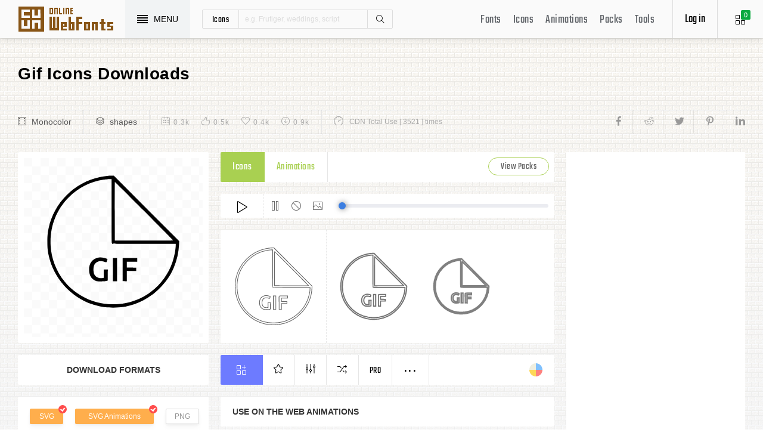

--- FILE ---
content_type: text/html; charset=UTF-8
request_url: https://www.onlinewebfonts.com/icon/512995
body_size: 9401
content:
<!doctype html>
<html>
<head>
<meta charset="utf-8">
<title>Gif Svg Png Icon Free Download (#512995) - OnlineWebFonts.COM</title>
<meta name="keywords" content="gif,gif,gif icon download,gif free icon,gif png,gif svg,gif eps,gif psd,gif cdr,(#512995)">
<meta http-equiv="X-UA-Compatible" content="IE=edge,chrome=1">
<meta http-equiv="Content-Language" content="en-us">
<meta name="viewport" content="width=device-width,initial-scale=1.0"/>
<meta http-equiv="Cache-Control" content="no-transform"/>
<meta property="og:title" content="Gif Svg Png Icon Free Download (#512995)" data-dynamic="true" />
<meta property="og:site_name" content="OnlineWebFonts" data-dynamic="true" />
<meta property="og:url" content="https://www.onlinewebfonts.com/icon/512995" />
<meta property="og:description" content="Gif Svg Png Icon Free Download (#512995)"  data-dynamic="true" />
<meta property="og:type" content="article" data-dynamic="true" />
<meta property="og:image" content="https://pic.onlinewebfonts.com/svg/img_512995.svg" />
<meta property="og:image:type" content="image/png" data-dynamic="true">
<meta property="og:image:width" content="512"  data-dynamic="true" />
<meta property="og:image:height" content="512"  data-dynamic="true" />
<link rel="preconnect" href="https://static.onlinewebfonts.com">
<link rel="preconnect" href="https://pic.onlinewebfonts.com">
<link rel="preload" href="https://static.onlinewebfonts.com/icon/icon/font/Teko.woff2" as="font" type="font/woff2" crossorigin>
<link rel="preload" href="https://static.onlinewebfonts.com/icon/icon/icons.woff2" as="font" type="font/woff2" crossorigin>
<link rel="preload" href="https://static.onlinewebfonts.com/icon/icon/oicons.woff2" as="font" type="font/woff2" crossorigin>
<link rel="shortcut icon" href="https://www.onlinewebfonts.com/favicon.ico"/>
<link href="https://static.onlinewebfonts.com/icon/css/public.css" rel="stylesheet" type="text/css">
<link href="https://static.onlinewebfonts.com/icon/css/index.css" rel="stylesheet" type="text/css">
<link href="https://static.onlinewebfonts.com/icon/css/mobile.css" rel="stylesheet" type="text/css">
<script src="https://static.onlinewebfonts.com/fonts/js/jquery.js" type="text/javascript"></script>
<script src="https://static.onlinewebfonts.com/icon/js/class.js" type="text/javascript"></script>
<script src="https://static.onlinewebfonts.com/icon/js/index.js" type="text/javascript"></script>
<script src="https://static.onlinewebfonts.com/icon/js/edit.js" type="text/javascript"></script>
</head>

<body>
<!-- header -->
<header id="header">
<h1 class="home"><a href="https://www.onlinewebfonts.com/icon">Svg Icons</a><div class="_a"></div></h1>
<button class="menu"><div><i></i><i></i><i></i><i></i></div><font>MENU</font></button>
<div class="search">
<button class="show" aria-label="Show search"><i class="i-magnifier"></i></button>
<form action="https://www.onlinewebfonts.com/icon/search" method="get" onSubmit="return This.onSubmit(this);">
  <button type="button" class="t">icons</button>
  <input name="type" type="hidden" value="icons">
  <input class="q" name="q" type="text" value="" placeholder="e.g. Frutiger, weddings, script">
  <button type="submit" class="i-magnifier">Search</button>
  <div class="u" Hide="1">
  <button type="button" data="icons" k="1">icons</button>
  <button type="button" data="packs">packs</button>
  </div>
</form>
</div>
<div class="collection">
<button class="i-grid" data-title="View your selected icons"><font data="icons">0</font></button>
</div>
<div class="login">
<button class="io">Log in</button></div>
<button class="i-layers" id="openmenu" aria-label="Open Menu"></button>
<nav id="nav">
<h2><a href="https://www.onlinewebfonts.com/fonts" target="_blank">Fonts</a></h2>
<h2><a href="https://www.onlinewebfonts.com/icon/svg_all">Icons</a></h2>
<h2><a href="https://www.onlinewebfonts.com/icon/animations">Animations</a></h2>
<h2><a href="https://www.onlinewebfonts.com/icon/packs">Packs</a></h2>
<h2><a href="https://www.onlinewebfonts.com/tools-svg-edit" data-title="Svg Edit Tools">Tools</a></h2>
</nav>
</header>
<!-- header -->
<nav id="menu">
<div class="head"><font>Classifications</font><button class="close" aria-label="Close"></button></div>
<a class="user" href="https://www.onlinewebfonts.com/login">Register / Log in</a><div class="nav">
<a href="https://www.onlinewebfonts.com/icon/svg_animals">Animals</a>
  <a href="https://www.onlinewebfonts.com/icon/svg_arrows">Arrows</a>
  <a href="https://www.onlinewebfonts.com/icon/svg_art">Art</a>
  <a href="https://www.onlinewebfonts.com/icon/svg_buildings">Buildings</a>
  <a href="https://www.onlinewebfonts.com/icon/svg_business">Business</a>
  <a href="https://www.onlinewebfonts.com/icon/svg_charts">Charts</a>
  <a href="https://www.onlinewebfonts.com/icon/svg_cinema">Cinema</a>
  <a href="https://www.onlinewebfonts.com/icon/svg_clothes">Clothes</a>
  <a href="https://www.onlinewebfonts.com/icon/svg_commerce">Commerce</a>
  <a href="https://www.onlinewebfonts.com/icon/svg_controls">Controls</a>
  <a href="https://www.onlinewebfonts.com/icon/svg_fashion">Fashion</a>
  <a href="https://www.onlinewebfonts.com/icon/svg_food">Food</a>
  <a href="https://www.onlinewebfonts.com/icon/svg_gestures">Gestures</a>
  <a href="https://www.onlinewebfonts.com/icon/svg_interface">Interface</a>
  <a href="https://www.onlinewebfonts.com/icon/svg_logo">Logo</a>
  <a href="https://www.onlinewebfonts.com/icon/svg_medical">Medical</a>
  <a href="https://www.onlinewebfonts.com/icon/svg_monuments">Monuments</a>
  <a href="https://www.onlinewebfonts.com/icon/svg_multimedia">Multimedia</a>
  <a href="https://www.onlinewebfonts.com/icon/svg_music">Music</a>
  <a href="https://www.onlinewebfonts.com/icon/svg_nature">Nature</a>
  <a href="https://www.onlinewebfonts.com/icon/svg_networking">Networking</a>
  <a href="https://www.onlinewebfonts.com/icon/svg_other">Other</a>
  <a href="https://www.onlinewebfonts.com/icon/svg_people">People</a>
  <a href="https://www.onlinewebfonts.com/icon/svg_shapes">Shapes</a>
  <a href="https://www.onlinewebfonts.com/icon/svg_signs">Signs</a>
  <a href="https://www.onlinewebfonts.com/icon/svg_social">Social</a>
  <a href="https://www.onlinewebfonts.com/icon/svg_sports">Sports</a>
  <a href="https://www.onlinewebfonts.com/icon/svg_technology">Technology</a>
  <a href="https://www.onlinewebfonts.com/icon/svg_tools">Tools</a>
  <a href="https://www.onlinewebfonts.com/icon/svg_transport">Transport</a>
  <a href="https://www.onlinewebfonts.com/icon/svg_utensils">Utensils</a>
  <a href="https://www.onlinewebfonts.com/icon/svg_weapons">Weapons</a>
  <a href="https://www.onlinewebfonts.com/icon/svg_weather">Weather</a>
  <a href="https://www.onlinewebfonts.com/icon/svg_web">Web</a>
  </div>
<div class="share"><button aria-label="Share facebook" data="facebook" class="e-facebook"></button><button aria-label="Share reddit" data="reddit" class="e-reddit"></button><button aria-label="Share twitter" data="twitter" class="e-twitter"></button><button aria-label="Share pinterest" data="pinterest" class="e-pinterest"></button><button aria-label="Share linkedin" data="linkedin" class="e-linkedin"></button></div></nav>
<!-- collection -->
<aside id="box" data="icons">
<div class="gr"><button class="close" data-title="Close"></button><i class="i-grid"></i><font>0</font></div>
<div class="title">
  <button data="animations">Animations</button>
  <button data="icons">Collections</button>
</div>
<div class="name">
<input type="text" value="Default"><button data="more" class="i-settings" data-title="Edit" aria-label="Edit Mode"></button>
<button data="save" data-title="Save Name" aria-label="Save"></button>
</div>
<div class="create">
<button class="add">Create</button>
</div>
<div class="empty">
<button class="i-cloud-upload" data-title="Upload SVG" aria-label="Upload"></button>
<div class="put"><input type="file" accept=".png,.svg"></div>
<div class="info"><font data="animations">Animation</font><font data="icons">Collections</font> is empty.<br>You have to select some icons.</div>
</div>
<!-- animations -->
<div class="animations" data="box" edit="0">
<div class="simg" data="li">
<div class="svg" data="img"></div>
<div class="control">
<button class="i-star" data-title="Favorites" data="favorites" aria-label="Favorite"></button>
<button class="i-eyeglasses" data-title="Canvas background" value="none" data="color" aria-label="Canvas"></button>
<button class="i-picture" data-title="Source image" data="source" aria-label="Source"></button>
<button class="i-equalizer" data-title="Edit Animations" data="edit" aria-label="Edit"></button>
<button class="i-control-play" data-title="Play" data="play" aria-label="Play"></button>
</div>
<div class="range"><div></div></div>
</div>
<ul>
<div class="editmode">
  <font>Edit Mode</font>
  <button class="i-close" data-title="Close" aria-label="Close"></button>
</div>
<li class="add"><input type="file" accept=".png,.svg">Upload<br>SVG</li>
</ul>
<div class="download">
  <div class="db">
  <button class="e-download" data="adownload">Downloads</button>
    <button class="i-speedometer" data-title="Update Cdn" data="animations">CDN</button>
</div>
</div>
</div>
<!-- animations -->
<!-- icons -->
<div class="icons" data="box" edit="0">
<ul>
<div class="editmode">
  <font>Edit Mode</font>
  <button class="i-close" data-title="Close" aria-label="Close"></button>
</div>
<li class="add"><input type="file" accept=".png,.svg">Upload<br>SVG</li>
</ul>
<div class="ads"><script async src="https://pagead2.googlesyndication.com/pagead/js/adsbygoogle.js?client=ca-pub-2876400707570643"
     crossorigin="anonymous"></script>
<!-- 300X250 -->
<ins class="adsbygoogle"
     style="display:block"
     data-ad-client="ca-pub-2876400707570643"
     data-ad-slot="3790471219"
     data-ad-format="auto"
     data-full-width-responsive="true"></ins>
<script>
     (adsbygoogle = window.adsbygoogle || []).push({});
</script></div>
<div class="download">
  <button class="e-download">Download Collections</button>
</div>
<div class="format" data-id="formats" download-type="box">
  <div class="fclose">×</div>
  <h3>Download :<br>Choose formats</h3>
  <div class="fs" data-id="choose">
  <input data-fd="iconfont" id="box_iconfont" type="checkbox" checked><label for="box_iconfont" data-title="Support monocolor icons">Iconfont</label>
  <input data-fd="sprite" id="box_sprite" type="checkbox" checked><label for="box_sprite" data-title="Support multicolor icons">Svg Sprite</label>
  <input data-fd="svg" id="box_svg" type="checkbox" checked><label for="box_svg">SVG</label>
  <input data-fd="png" id="box_png" type="checkbox"><label for="box_png">PNG</label>
  <input data-fd="pdf" id="box_pdf" type="checkbox" login="1"><label for="box_pdf">PDF</label>
  <input data-fd="eps" id="box_eps" type="checkbox" login="1"><label for="box_eps">EPS</label>
  <input data-fd="cdr" id="box_cdr" type="checkbox" login="1"><label for="box_cdr">CDR</label>
  <input data-fd="dxf" id="box_dxf" type="checkbox" login="1"><label for="box_dxf">DXF</label>
  <input data-fd="line" id="box_line" type="checkbox" login="1"><label for="box_line" data-title="Stroke Line icons">Line</label>
  </div>
  <div class="db">
  <button data="download">Downloads</button>
  <button data="iconfont" data-title="Update Cdn">CDN Font</button>
  <button data="sprite" data-title="Update Cdn">CDN Sprite</button>
  </div>
  <h4>Share</h4>
<div class="share"><button aria-label="Share facebook" data="facebook" class="e-facebook"></button><button aria-label="Share reddit" data="reddit" class="e-reddit"></button><button aria-label="Share twitter" data="twitter" class="e-twitter"></button><button aria-label="Share pinterest" data="pinterest" class="e-pinterest"></button><button aria-label="Share linkedin" data="linkedin" class="e-linkedin"></button></div>  <div class="size" Hide="1">
  <div class="sr">
    <input name="size" class="cbox" id="b_1" type="radio" value="100">
    <label for="b_1"></label>
    <font>100PX</font>
  </div><div class="sr">
    <input name="size" class="cbox" id="b_2" type="radio" checked value="300">
    <label for="b_2"></label>
    <font>300PX</font>
    </div><div class="sr">
    <input name="size" class="cbox" id="b_3" type="radio" value="600">
    <label for="b_3"></label>
    <font>600PX</font>
    </div><div class="sr">
    <input name="size" class="cbox" id="b_4" type="radio" value="900">
    <label for="b_4"></label>
    <font>900PX</font></div>
  <div class="mr"><font>More sizes : </font>
    <input name="more" onkeyup="value=value.replace(/[^0-9]+/g,'')" type="text" size="3" maxlength="3" value="0">
  </div>
  </div>
</div>
</div>
<!-- icons -->
</aside>
<!-- collection -->
<!--section-->
<section id="body">
<div id="view" auto="true">
<h2 data="title">Gif Icons Downloads</h2>
<div class="e">
    <div class="a"><i class="i-film"></i><a href="https://www.onlinewebfonts.com/icon/svg_all/monocolor">Monocolor</a></div>
    <div class="a"><i class="i-layers"></i><a href="https://www.onlinewebfonts.com/icon/svg_shapes">shapes</a></div>
    <div class="b">
    <div class="c"><i class="i-calendar"></i><font>0.3k</font></div>
    <div class="c"><i class="i-like"></i><font>0.5k</font></div>
    <div class="c"><i class="i-heart"></i><font>0.4k</font></div>
    <div class="c"><i class="i-arrow-down"></i><font>0.9k</font></div>
    </div>
    <div class="d"><i class="i-speedometer"></i>CDN Total Use [ 3521 ] times</div>
<div class="share"><button aria-label="Share facebook" data="facebook" class="e-facebook"></button><button aria-label="Share reddit" data="reddit" class="e-reddit"></button><button aria-label="Share twitter" data="twitter" class="e-twitter"></button><button aria-label="Share pinterest" data="pinterest" class="e-pinterest"></button><button aria-label="Share linkedin" data="linkedin" class="e-linkedin"></button></div>    </div>
<!-- left -->
<div class="left" get="view">
    <div class="formats" data-id="formats" download-type="view">
<div class="img" data="img" source="https://pic.onlinewebfonts.com/thumbnails/icons_512995.svg">
  <img width="240" height="240" src="https://pic.onlinewebfonts.com/thumbnails/icons_512995.svg" alt="Gif">
</div>
<div class="dt">Download Formats</div>
<div class="sa" data-id="choose">
  <input data-fd="svg" id="v_svg" type="checkbox" checked><label for="v_svg">SVG</label>
  <input data-fd="animations" id="v_animations" type="checkbox" checked><label for="v_animations">SVG Animations</label>
  <input data-fd="png" id="v_png" type="checkbox"><label for="v_png">PNG</label>
  <input data-fd="pdf" id="v_pdf" type="checkbox"><label for="v_pdf">PDF</label>
  <input data-fd="eps" id="v_eps" type="checkbox"><label for="v_eps">EPS</label>
  <input data-fd="cdr" id="v_cdr" type="checkbox"><label for="v_cdr">CDR</label>
  <input data-fd="psd" id="v_psd" type="checkbox"><label for="v_psd">PSD</label>
  <input data-fd="dxf" id="v_dxf" type="checkbox"><label for="v_dxf">DXF</label>
  <input data-fd="line" id="v_line" type="checkbox"><label for="v_line" data-title="Stroke Line icons">Line</label>
  <input data-fd="android" id="v_android" type="checkbox"><label for="v_android">Android</label>
  <input data-fd="ios" id="v_ios" type="checkbox"><label for="v_ios">IOS</label>
    </div>
<div class="size" data-title="Select png format to open it." e="0">
  <div class="sr">
    <input name="size" class="cbox" id="v_1" type="radio" value="100">
    <label for="v_1"></label>
    <font>100PX</font>
  </div><div class="sr">
    <input name="size" class="cbox" id="v_2" type="radio" value="300" checked>
    <label for="v_2"></label>
    <font>300PX</font>
    </div><div class="sr">
    <input name="size" class="cbox" id="v_3" type="radio" value="600">
    <label for="v_3"></label>
    <font>600PX</font>
    </div><div class="sr">
    <input name="size" class="cbox" id="v_4" type="radio" value="900">
    <label for="v_4"></label>
    <font>900PX</font></div>
  <div class="mr"><font>More sizes : </font>
    <input name="more" onkeyup="value=value.replace(/[^0-9]+/g,'')" type="text" size="3" maxlength="3" value="0">
  </div>
  </div>
  <div class="download">
  <button>downloads</button>
  </div>
  <div class="be" title="Base 64">
    <div class="t">B<br/>a<br/>s<br/>e</div>
    <div class="s">
<button class="px" data="16">16px</button>
<button class="px" data="32">32px</button>
<button class="px" data="64">64px</button>
<button class="px" data="128">128px</button>
<button class="px" data="56">256px</button>
<button class="px" data="512">512px</button>
<button class="px" data="1024">1024</button>
<button class="px" data="2048">2048</button>
    </div>
  </div>
    </div>

      <div class="os">
      <div class="type">
    <button data="icons" e="1">Icons</button>
    <button data="animations">Animations</button>
    <button class="c" for="packs">View Packs</button>      </div>
    <div class="control"> 
  <button data="paly" class="i-control-play" data-title="Play Animations"></button>
<button data="pause" class="i-control-pause" data-title="Pause"></button>
<button data="stop" class="i-ban" data-title="Stop"></button>
    <button data="source" class="i-picture" data-title="Source image"></button>
<div class="range"><div></div></div>
    </div>
<div class="sim">
    <div class="l" data-title="Size : 140 x 140"><img data="GetImg" src="https://pic.onlinewebfonts.com/thumbnails/animations_512995.svg?width=2" width="140" height="140" alt="Gif"></div>
    <div class="l" data-title="Size : 120 x 120"><img data="GetImg" src="https://pic.onlinewebfonts.com/thumbnails/animations_512995.svg?width=4" width="120" height="120" alt="Gif"></div>
    <div class="l" data-title="Size : 100 x 100"><img data="GetImg" src="https://pic.onlinewebfonts.com/thumbnails/animations_512995.svg?width=6" width="100" height="100" alt="Gif"></div>
    <div class="l" data-title="Size : 80 x 80"><img data="GetImg" src="https://pic.onlinewebfonts.com/thumbnails/animations_512995.svg?width=8" width="80" height="80" alt="Gif"></div>
    <div class="l" data-title="Size : 60 x 60"><img data="GetImg" src="https://pic.onlinewebfonts.com/thumbnails/animations_512995.svg?width=10" width="60" height="60" alt="Gif"></div>
    <div class="l" data-title="Size : 40 x 40"><img data="GetImg" src="https://pic.onlinewebfonts.com/thumbnails/animations_512995.svg?width=12" width="40" height="40" alt="Gif"></div>
    <div class="l" data-title="Size : 20 x 20"><img data="GetImg" src="https://pic.onlinewebfonts.com/thumbnails/icons_512995.svg" width="20" height="20" alt="Gif"></div>
    </div>
<div class="base" packs="1850">
<div class="i" box="icons" data="public" svg="512995" name="gif" type="public" packs="1850"> 
      <button class="e-add-icon" data="add" data-title="Add to Collection"></button>
      <button class="i-star" data="favorites" data-title="Add to favorites"></button>
      <button class="i-equalizer" data="edit" data-title="Edit Icons"></button>
      <button class="i-shuffle" data="editanimations" data-title="Edit Animations"></button>
      <button class="pro" data="pro" data-title="Pro Editing">Pro</button>
      <button data="more" data-title="More"></button>
</div>
    <button class="color" data="color"></button>
    </div>
    <div class="dt">Use on the web Animations</div>
    <div class="web">
    <div class="i"><i>1</i><font>Use these in your website JavaScript </font></div>
    <div class="v" style="max-height: 150px;">
<pre>OnlineWebFonts_Com({
    'Id':'.div',
    'Data':__Animations['512995'],
}).Play();
</pre>
</div>
    <div class="i"><i>2</i><font>Use the icon class on "display:inline" elements: </font></div>
    <div class="v">
&lt;div class="div"&gt;&lt;/div&gt;
</div>
    </div>
      </div>
    </div>
<!-- left -->
<!-- right -->
<div class="right">
    <div class="ads"><script async src="https://pagead2.googlesyndication.com/pagead/js/adsbygoogle.js?client=ca-pub-2876400707570643"
     crossorigin="anonymous"></script>
<!-- 300x600 -->
<ins class="adsbygoogle"
     style="display:block"
     data-ad-client="ca-pub-2876400707570643"
     data-ad-slot="2275088417"
     data-ad-format="auto"
     data-full-width-responsive="true"></ins>
<script>
     (adsbygoogle = window.adsbygoogle || []).push({});
</script></div>
    <div class="tags">
    <div class="t">T<br/>A<br/>G</div>
<div class="x">
</div>
  </div>
    <div class="ml">
<a title="PNG to SVG" href="https://www.onlinewebfonts.com/icon/tools"><i class="i-cloud-upload"></i><font>Import Icons</font><span>free</span></a>
<a title="SVG Animations Tools" href="https://www.onlinewebfonts.com/icon/tools_animations"><i class="i-cloud-upload"></i><font>Import Animations</font><span>free</span></a>
    </div>
    </div>
<!-- right -->
<div class="imore">
  <b>More Gif Style icons</b>
  <div class="filter">
<button class="i-list" e="1" data="true"></button>
<button class="i-grid" data="false"></button>
</div>
  </div>
<ul id="icons" list="true" ads="false" data-id="ulicons">
<li packs="2890">
<div class="img">
<a href="https://www.onlinewebfonts.com/icon/560471"><img src="https://pic.onlinewebfonts.com/thumbnails/icons_560471.svg" width="60" height="60" alt="gif"></a>
</div>
<div class="info">
<a href="https://www.onlinewebfonts.com/icon/560471">gif</a>
<div class="o">
     <i class="i-heart" data-title="Favorites"></i><font>349</font>
     <i class="i-eye" data-title="View"></i><font>2647</font>
</div>
<div class="i" box="icons" data="public" svg="560471" name="gif" type="public" packs="2890">
      <button class="e-add-icon" data="add" data-title="Add to Collection" aria-label="Add"></button>
      <button class="i-equalizer" data="edit" data-title="Edit Icons" aria-label="Edit"></button>
      <button data="favorites" class="i-star" data-title="Add to favorites" aria-label="Favorites"></button>
      <button class="e-download" data-title="Dwonloads" data="download" aria-label="Dwonloads"></button>
      <button data="more" data-title="More" aria-label="More"></button>
</div>
</div>
</li><li packs="2611">
<div class="img">
<a href="https://www.onlinewebfonts.com/icon/548546"><img src="https://pic.onlinewebfonts.com/thumbnails/icons_548546.svg" width="60" height="60" alt="gif"></a>
</div>
<div class="info">
<a href="https://www.onlinewebfonts.com/icon/548546">gif</a>
<div class="o">
     <i class="i-heart" data-title="Favorites"></i><font>334</font>
     <i class="i-eye" data-title="View"></i><font>3388</font>
</div>
<div class="i" box="icons" data="public" svg="548546" name="gif" type="public" packs="2611">
      <button class="e-add-icon" data="add" data-title="Add to Collection" aria-label="Add"></button>
      <button class="i-equalizer" data="edit" data-title="Edit Icons" aria-label="Edit"></button>
      <button data="favorites" class="i-star" data-title="Add to favorites" aria-label="Favorites"></button>
      <button class="e-download" data-title="Dwonloads" data="download" aria-label="Dwonloads"></button>
      <button data="more" data-title="More" aria-label="More"></button>
</div>
</div>
</li><li packs="2088">
<div class="img">
<a href="https://www.onlinewebfonts.com/icon/526952"><img src="https://pic.onlinewebfonts.com/thumbnails/icons_526952.svg" width="60" height="60" alt="gif"></a>
</div>
<div class="info">
<a href="https://www.onlinewebfonts.com/icon/526952">gif</a>
<div class="o">
     <i class="i-heart" data-title="Favorites"></i><font>456</font>
     <i class="i-eye" data-title="View"></i><font>3311</font>
</div>
<div class="i" box="icons" data="public" svg="526952" name="gif" type="public" packs="2088">
      <button class="e-add-icon" data="add" data-title="Add to Collection" aria-label="Add"></button>
      <button class="i-equalizer" data="edit" data-title="Edit Icons" aria-label="Edit"></button>
      <button data="favorites" class="i-star" data-title="Add to favorites" aria-label="Favorites"></button>
      <button class="e-download" data-title="Dwonloads" data="download" aria-label="Dwonloads"></button>
      <button data="more" data-title="More" aria-label="More"></button>
</div>
</div>
</li><li packs="1850">
<div class="img">
<a href="https://www.onlinewebfonts.com/icon/512995"><img src="https://pic.onlinewebfonts.com/thumbnails/icons_512995.svg" width="60" height="60" alt="gif"></a>
</div>
<div class="info">
<a href="https://www.onlinewebfonts.com/icon/512995">gif</a>
<div class="o">
     <i class="i-heart" data-title="Favorites"></i><font>346</font>
     <i class="i-eye" data-title="View"></i><font>3531</font>
</div>
<div class="i" box="icons" data="public" svg="512995" name="gif" type="public" packs="1850">
      <button class="e-add-icon" data="add" data-title="Add to Collection" aria-label="Add"></button>
      <button class="i-equalizer" data="edit" data-title="Edit Icons" aria-label="Edit"></button>
      <button data="favorites" class="i-star" data-title="Add to favorites" aria-label="Favorites"></button>
      <button class="e-download" data-title="Dwonloads" data="download" aria-label="Dwonloads"></button>
      <button data="more" data-title="More" aria-label="More"></button>
</div>
</div>
</li><li packs="1849">
<div class="img">
<a href="https://www.onlinewebfonts.com/icon/512911"><img src="https://pic.onlinewebfonts.com/thumbnails/icons_512911.svg" width="60" height="60" alt="gif"></a>
</div>
<div class="info">
<a href="https://www.onlinewebfonts.com/icon/512911">gif</a>
<div class="o">
     <i class="i-heart" data-title="Favorites"></i><font>145</font>
     <i class="i-eye" data-title="View"></i><font>3258</font>
</div>
<div class="i" box="icons" data="public" svg="512911" name="gif" type="public" packs="1849">
      <button class="e-add-icon" data="add" data-title="Add to Collection" aria-label="Add"></button>
      <button class="i-equalizer" data="edit" data-title="Edit Icons" aria-label="Edit"></button>
      <button data="favorites" class="i-star" data-title="Add to favorites" aria-label="Favorites"></button>
      <button class="e-download" data-title="Dwonloads" data="download" aria-label="Dwonloads"></button>
      <button data="more" data-title="More" aria-label="More"></button>
</div>
</div>
</li><li packs="1805">
<div class="img">
<a href="https://www.onlinewebfonts.com/icon/510508"><img src="https://pic.onlinewebfonts.com/thumbnails/icons_510508.svg" width="60" height="60" alt="gif"></a>
</div>
<div class="info">
<a href="https://www.onlinewebfonts.com/icon/510508">gif</a>
<div class="o">
     <i class="i-heart" data-title="Favorites"></i><font>354</font>
     <i class="i-eye" data-title="View"></i><font>2760</font>
</div>
<div class="i" box="icons" data="public" svg="510508" name="gif" type="public" packs="1805">
      <button class="e-add-icon" data="add" data-title="Add to Collection" aria-label="Add"></button>
      <button class="i-equalizer" data="edit" data-title="Edit Icons" aria-label="Edit"></button>
      <button data="favorites" class="i-star" data-title="Add to favorites" aria-label="Favorites"></button>
      <button class="e-download" data-title="Dwonloads" data="download" aria-label="Dwonloads"></button>
      <button data="more" data-title="More" aria-label="More"></button>
</div>
</div>
</li><li packs="1294">
<div class="img">
<a href="https://www.onlinewebfonts.com/icon/487878"><img src="https://pic.onlinewebfonts.com/thumbnails/icons_487878.svg" width="60" height="60" alt="gif"></a>
</div>
<div class="info">
<a href="https://www.onlinewebfonts.com/icon/487878">gif</a>
<div class="o">
     <i class="i-heart" data-title="Favorites"></i><font>426</font>
     <i class="i-eye" data-title="View"></i><font>1784</font>
</div>
<div class="i" box="icons" data="public" svg="487878" name="gif" type="public" packs="1294">
      <button class="e-add-icon" data="add" data-title="Add to Collection" aria-label="Add"></button>
      <button class="i-equalizer" data="edit" data-title="Edit Icons" aria-label="Edit"></button>
      <button data="favorites" class="i-star" data-title="Add to favorites" aria-label="Favorites"></button>
      <button class="e-download" data-title="Dwonloads" data="download" aria-label="Dwonloads"></button>
      <button data="more" data-title="More" aria-label="More"></button>
</div>
</div>
</li><li packs="1288">
<div class="img">
<a href="https://www.onlinewebfonts.com/icon/487474"><img src="https://pic.onlinewebfonts.com/thumbnails/icons_487474.svg" width="60" height="60" alt="gif"></a>
</div>
<div class="info">
<a href="https://www.onlinewebfonts.com/icon/487474">gif</a>
<div class="o">
     <i class="i-heart" data-title="Favorites"></i><font>276</font>
     <i class="i-eye" data-title="View"></i><font>2747</font>
</div>
<div class="i" box="icons" data="public" svg="487474" name="gif" type="public" packs="1288">
      <button class="e-add-icon" data="add" data-title="Add to Collection" aria-label="Add"></button>
      <button class="i-equalizer" data="edit" data-title="Edit Icons" aria-label="Edit"></button>
      <button data="favorites" class="i-star" data-title="Add to favorites" aria-label="Favorites"></button>
      <button class="e-download" data-title="Dwonloads" data="download" aria-label="Dwonloads"></button>
      <button data="more" data-title="More" aria-label="More"></button>
</div>
</div>
</li><li packs="985">
<div class="img">
<a href="https://www.onlinewebfonts.com/icon/475469"><img src="https://pic.onlinewebfonts.com/thumbnails/icons_475469.svg" width="60" height="60" alt="gif"></a>
</div>
<div class="info">
<a href="https://www.onlinewebfonts.com/icon/475469">gif</a>
<div class="o">
     <i class="i-heart" data-title="Favorites"></i><font>131</font>
     <i class="i-eye" data-title="View"></i><font>2668</font>
</div>
<div class="i" box="icons" data="public" svg="475469" name="gif" type="public" packs="985">
      <button class="e-add-icon" data="add" data-title="Add to Collection" aria-label="Add"></button>
      <button class="i-equalizer" data="edit" data-title="Edit Icons" aria-label="Edit"></button>
      <button data="favorites" class="i-star" data-title="Add to favorites" aria-label="Favorites"></button>
      <button class="e-download" data-title="Dwonloads" data="download" aria-label="Dwonloads"></button>
      <button data="more" data-title="More" aria-label="More"></button>
</div>
</div>
</li><li packs="984">
<div class="img">
<a href="https://www.onlinewebfonts.com/icon/475427"><img src="https://pic.onlinewebfonts.com/thumbnails/icons_475427.svg" width="60" height="60" alt="gif"></a>
</div>
<div class="info">
<a href="https://www.onlinewebfonts.com/icon/475427">gif</a>
<div class="o">
     <i class="i-heart" data-title="Favorites"></i><font>456</font>
     <i class="i-eye" data-title="View"></i><font>11948</font>
</div>
<div class="i" box="icons" data="public" svg="475427" name="gif" type="public" packs="984">
      <button class="e-add-icon" data="add" data-title="Add to Collection" aria-label="Add"></button>
      <button class="i-equalizer" data="edit" data-title="Edit Icons" aria-label="Edit"></button>
      <button data="favorites" class="i-star" data-title="Add to favorites" aria-label="Favorites"></button>
      <button class="e-download" data-title="Dwonloads" data="download" aria-label="Dwonloads"></button>
      <button data="more" data-title="More" aria-label="More"></button>
</div>
</div>
</li></ul>
<div class="more" set="packs">
<div class="bt">Gif Icons Packs<a title="File Formats Strokes" class="i-share-alt" href="https://www.onlinewebfonts.com/icon/packs_1850"></a></div>
</div>
<ul id="icons" list="true" ads="false" data-id="ulicons">
<li packs="1850">
<div class="img">
<a href="https://www.onlinewebfonts.com/icon/512981"><img src="https://pic.onlinewebfonts.com/thumbnails/icons_512981.svg" width="60" height="60" alt="csv"></a>
</div>
<div class="info">
<a href="https://www.onlinewebfonts.com/icon/512981">csv</a>
<div class="o">
     <i class="i-heart" data-title="Favorites"></i><font>181</font>
     <i class="i-eye" data-title="View"></i><font>3060</font>
</div>
<div class="i" box="icons" data="public" svg="512981" name="csv" type="public" packs="1850">
      <button class="e-add-icon" data="add" data-title="Add to Collection" aria-label="Add"></button>
      <button class="i-equalizer" data="edit" data-title="Edit Icons" aria-label="Edit"></button>
      <button data="favorites" class="i-star" data-title="Add to favorites" aria-label="Favorites"></button>
      <button class="e-download" data-title="Dwonloads" data="download" aria-label="Dwonloads"></button>
      <button data="more" data-title="More" aria-label="More"></button>
</div>
</div>
</li><li packs="1850">
<div class="img">
<a href="https://www.onlinewebfonts.com/icon/512982"><img src="https://pic.onlinewebfonts.com/thumbnails/icons_512982.svg" width="60" height="60" alt="dat"></a>
</div>
<div class="info">
<a href="https://www.onlinewebfonts.com/icon/512982">dat</a>
<div class="o">
     <i class="i-heart" data-title="Favorites"></i><font>292</font>
     <i class="i-eye" data-title="View"></i><font>2314</font>
</div>
<div class="i" box="icons" data="public" svg="512982" name="dat" type="public" packs="1850">
      <button class="e-add-icon" data="add" data-title="Add to Collection" aria-label="Add"></button>
      <button class="i-equalizer" data="edit" data-title="Edit Icons" aria-label="Edit"></button>
      <button data="favorites" class="i-star" data-title="Add to favorites" aria-label="Favorites"></button>
      <button class="e-download" data-title="Dwonloads" data="download" aria-label="Dwonloads"></button>
      <button data="more" data-title="More" aria-label="More"></button>
</div>
</div>
</li><li packs="1850">
<div class="img">
<a href="https://www.onlinewebfonts.com/icon/512983"><img src="https://pic.onlinewebfonts.com/thumbnails/icons_512983.svg" width="60" height="60" alt="divx"></a>
</div>
<div class="info">
<a href="https://www.onlinewebfonts.com/icon/512983">divx</a>
<div class="o">
     <i class="i-heart" data-title="Favorites"></i><font>286</font>
     <i class="i-eye" data-title="View"></i><font>2651</font>
</div>
<div class="i" box="icons" data="public" svg="512983" name="divx" type="public" packs="1850">
      <button class="e-add-icon" data="add" data-title="Add to Collection" aria-label="Add"></button>
      <button class="i-equalizer" data="edit" data-title="Edit Icons" aria-label="Edit"></button>
      <button data="favorites" class="i-star" data-title="Add to favorites" aria-label="Favorites"></button>
      <button class="e-download" data-title="Dwonloads" data="download" aria-label="Dwonloads"></button>
      <button data="more" data-title="More" aria-label="More"></button>
</div>
</div>
</li><li packs="1850">
<div class="img">
<a href="https://www.onlinewebfonts.com/icon/512986"><img src="https://pic.onlinewebfonts.com/thumbnails/icons_512986.svg" width="60" height="60" alt="doc"></a>
</div>
<div class="info">
<a href="https://www.onlinewebfonts.com/icon/512986">doc</a>
<div class="o">
     <i class="i-heart" data-title="Favorites"></i><font>267</font>
     <i class="i-eye" data-title="View"></i><font>2604</font>
</div>
<div class="i" box="icons" data="public" svg="512986" name="doc" type="public" packs="1850">
      <button class="e-add-icon" data="add" data-title="Add to Collection" aria-label="Add"></button>
      <button class="i-equalizer" data="edit" data-title="Edit Icons" aria-label="Edit"></button>
      <button data="favorites" class="i-star" data-title="Add to favorites" aria-label="Favorites"></button>
      <button class="e-download" data-title="Dwonloads" data="download" aria-label="Dwonloads"></button>
      <button data="more" data-title="More" aria-label="More"></button>
</div>
</div>
</li><li packs="1850">
<div class="img">
<a href="https://www.onlinewebfonts.com/icon/512996"><img src="https://pic.onlinewebfonts.com/thumbnails/icons_512996.svg" width="60" height="60" alt="gp"></a>
</div>
<div class="info">
<a href="https://www.onlinewebfonts.com/icon/512996">gp</a>
<div class="o">
     <i class="i-heart" data-title="Favorites"></i><font>377</font>
     <i class="i-eye" data-title="View"></i><font>2651</font>
</div>
<div class="i" box="icons" data="public" svg="512996" name="gp" type="public" packs="1850">
      <button class="e-add-icon" data="add" data-title="Add to Collection" aria-label="Add"></button>
      <button class="i-equalizer" data="edit" data-title="Edit Icons" aria-label="Edit"></button>
      <button data="favorites" class="i-star" data-title="Add to favorites" aria-label="Favorites"></button>
      <button class="e-download" data-title="Dwonloads" data="download" aria-label="Dwonloads"></button>
      <button data="more" data-title="More" aria-label="More"></button>
</div>
</div>
</li><li packs="1850">
<div class="img">
<a href="https://www.onlinewebfonts.com/icon/513003"><img src="https://pic.onlinewebfonts.com/thumbnails/icons_513003.svg" width="60" height="60" alt="jar"></a>
</div>
<div class="info">
<a href="https://www.onlinewebfonts.com/icon/513003">jar</a>
<div class="o">
     <i class="i-heart" data-title="Favorites"></i><font>377</font>
     <i class="i-eye" data-title="View"></i><font>859</font>
</div>
<div class="i" box="icons" data="public" svg="513003" name="jar" type="public" packs="1850">
      <button class="e-add-icon" data="add" data-title="Add to Collection" aria-label="Add"></button>
      <button class="i-equalizer" data="edit" data-title="Edit Icons" aria-label="Edit"></button>
      <button data="favorites" class="i-star" data-title="Add to favorites" aria-label="Favorites"></button>
      <button class="e-download" data-title="Dwonloads" data="download" aria-label="Dwonloads"></button>
      <button data="more" data-title="More" aria-label="More"></button>
</div>
</div>
</li><li packs="1850">
<div class="img">
<a href="https://www.onlinewebfonts.com/icon/513051"><img src="https://pic.onlinewebfonts.com/thumbnails/icons_513051.svg" width="60" height="60" alt="xml"></a>
</div>
<div class="info">
<a href="https://www.onlinewebfonts.com/icon/513051">xml</a>
<div class="o">
     <i class="i-heart" data-title="Favorites"></i><font>351</font>
     <i class="i-eye" data-title="View"></i><font>1259</font>
</div>
<div class="i" box="icons" data="public" svg="513051" name="xml" type="public" packs="1850">
      <button class="e-add-icon" data="add" data-title="Add to Collection" aria-label="Add"></button>
      <button class="i-equalizer" data="edit" data-title="Edit Icons" aria-label="Edit"></button>
      <button data="favorites" class="i-star" data-title="Add to favorites" aria-label="Favorites"></button>
      <button class="e-download" data-title="Dwonloads" data="download" aria-label="Dwonloads"></button>
      <button data="more" data-title="More" aria-label="More"></button>
</div>
</div>
</li><li packs="1850">
<div class="img">
<a href="https://www.onlinewebfonts.com/icon/512998"><img src="https://pic.onlinewebfonts.com/thumbnails/icons_512998.svg" width="60" height="60" alt="htm"></a>
</div>
<div class="info">
<a href="https://www.onlinewebfonts.com/icon/512998">htm</a>
<div class="o">
     <i class="i-heart" data-title="Favorites"></i><font>326</font>
     <i class="i-eye" data-title="View"></i><font>2981</font>
</div>
<div class="i" box="icons" data="public" svg="512998" name="htm" type="public" packs="1850">
      <button class="e-add-icon" data="add" data-title="Add to Collection" aria-label="Add"></button>
      <button class="i-equalizer" data="edit" data-title="Edit Icons" aria-label="Edit"></button>
      <button data="favorites" class="i-star" data-title="Add to favorites" aria-label="Favorites"></button>
      <button class="e-download" data-title="Dwonloads" data="download" aria-label="Dwonloads"></button>
      <button data="more" data-title="More" aria-label="More"></button>
</div>
</div>
</li><li packs="1850">
<div class="img">
<a href="https://www.onlinewebfonts.com/icon/512974"><img src="https://pic.onlinewebfonts.com/thumbnails/icons_512974.svg" width="60" height="60" alt="bin"></a>
</div>
<div class="info">
<a href="https://www.onlinewebfonts.com/icon/512974">bin</a>
<div class="o">
     <i class="i-heart" data-title="Favorites"></i><font>448</font>
     <i class="i-eye" data-title="View"></i><font>3047</font>
</div>
<div class="i" box="icons" data="public" svg="512974" name="bin" type="public" packs="1850">
      <button class="e-add-icon" data="add" data-title="Add to Collection" aria-label="Add"></button>
      <button class="i-equalizer" data="edit" data-title="Edit Icons" aria-label="Edit"></button>
      <button data="favorites" class="i-star" data-title="Add to favorites" aria-label="Favorites"></button>
      <button class="e-download" data-title="Dwonloads" data="download" aria-label="Dwonloads"></button>
      <button data="more" data-title="More" aria-label="More"></button>
</div>
</div>
</li><li packs="1850">
<div class="img">
<a href="https://www.onlinewebfonts.com/icon/513010"><img src="https://pic.onlinewebfonts.com/thumbnails/icons_513010.svg" width="60" height="60" alt="mid"></a>
</div>
<div class="info">
<a href="https://www.onlinewebfonts.com/icon/513010">mid</a>
<div class="o">
     <i class="i-heart" data-title="Favorites"></i><font>490</font>
     <i class="i-eye" data-title="View"></i><font>2538</font>
</div>
<div class="i" box="icons" data="public" svg="513010" name="mid" type="public" packs="1850">
      <button class="e-add-icon" data="add" data-title="Add to Collection" aria-label="Add"></button>
      <button class="i-equalizer" data="edit" data-title="Edit Icons" aria-label="Edit"></button>
      <button data="favorites" class="i-star" data-title="Add to favorites" aria-label="Favorites"></button>
      <button class="e-download" data-title="Dwonloads" data="download" aria-label="Dwonloads"></button>
      <button data="more" data-title="More" aria-label="More"></button>
</div>
</div>
</li></ul>
<div class="more">
<div class="bt">Best Matching Fonts<a title="web Fonts" class="i-share-alt" href="https://www.onlinewebfonts.com/fonts"></a></div>
</div>
<ul id="fonts">
<li><a href="https://www.onlinewebfonts.com/download/004984838ac30d5d07aa8e8629772fbc" target="_blank"><div class="img"><img src="https://pic.onlinewebfonts.com/image/004984838ac30d5d07aa8e8629772fbc.jpg" width="60" height="60" alt="Beret LT W01 Medium Italic"></div><font>Beret LT W01 Medium Italic</font></a></li><li><a href="https://www.onlinewebfonts.com/download/0c697f76537964dc06e85d3aa7f0d549" target="_blank"><div class="img"><img src="https://pic.onlinewebfonts.com/image/0c697f76537964dc06e85d3aa7f0d549.jpg" width="60" height="60" alt="New Barcode Font tfb"></div><font>New Barcode Font tfb</font></a></li><li><a href="https://www.onlinewebfonts.com/download/0d6960b0bff9185951bdb83b3ada4f82" target="_blank"><div class="img"><img src="https://pic.onlinewebfonts.com/image/0d6960b0bff9185951bdb83b3ada4f82.jpg" width="60" height="60" alt="SF Chrome Fenders Extended Oblique"></div><font>SF Chrome Fenders Extended Oblique</font></a></li><li><a href="https://www.onlinewebfonts.com/download/13e75fc4fc2a94bd342299633d2e6c6b" target="_blank"><div class="img"><img src="https://pic.onlinewebfonts.com/image/13e75fc4fc2a94bd342299633d2e6c6b.jpg" width="60" height="60" alt="Madeleine W00 Potens"></div><font>Madeleine W00 Potens</font></a></li><li><a href="https://www.onlinewebfonts.com/download/194e6aadd970fe2654331a4fe9fc217f" target="_blank"><div class="img"><img src="https://pic.onlinewebfonts.com/image/194e6aadd970fe2654331a4fe9fc217f.jpg" width="60" height="60" alt="Kloegirl Lotus ITC W01"></div><font>Kloegirl Lotus ITC W01</font></a></li><li><a href="https://www.onlinewebfonts.com/download/2a76247f62379fadae351fa70051cc21" target="_blank"><div class="img"><img src="https://pic.onlinewebfonts.com/image/2a76247f62379fadae351fa70051cc21.jpg" width="60" height="60" alt="Pauline Didone W01 Regular"></div><font>Pauline Didone W01 Regular</font></a></li><li><a href="https://www.onlinewebfonts.com/download/2b1136b865a6b71c0fa726405a8f4e77" target="_blank"><div class="img"><img src="https://pic.onlinewebfonts.com/image/2b1136b865a6b71c0fa726405a8f4e77.jpg" width="60" height="60" alt="Ainslie W01 Norm Book V2"></div><font>Ainslie W01 Norm Book V2</font></a></li><li><a href="https://www.onlinewebfonts.com/download/3dc944b83fbdfe017939fa4571c34a73" target="_blank"><div class="img"><img src="https://pic.onlinewebfonts.com/image/3dc944b83fbdfe017939fa4571c34a73.jpg" width="60" height="60" alt="Bunken Tech Sans W01 XBold It"></div><font>Bunken Tech Sans W01 XBold It</font></a></li><li><a href="https://www.onlinewebfonts.com/download/41c6c06eb98561faabc776e1acf062c8" target="_blank"><div class="img"><img src="https://pic.onlinewebfonts.com/image/41c6c06eb98561faabc776e1acf062c8.jpg" width="60" height="60" alt="MobConcrete-Regular"></div><font>MobConcrete-Regular</font></a></li><li><a href="https://www.onlinewebfonts.com/download/4237393ebdc02d796b2850e65e207bba" target="_blank"><div class="img"><img src="https://pic.onlinewebfonts.com/image/4237393ebdc02d796b2850e65e207bba.jpg" width="60" height="60" alt="HelenBrown Outline"></div><font>HelenBrown Outline</font></a></li><li><a href="https://www.onlinewebfonts.com/download/45c9973a4f34423cb6cceef1f65aa8ff" target="_blank"><div class="img"><img src="https://pic.onlinewebfonts.com/image/45c9973a4f34423cb6cceef1f65aa8ff.jpg" width="60" height="60" alt="Ghostmeat W90 Regular"></div><font>Ghostmeat W90 Regular</font></a></li><li><a href="https://www.onlinewebfonts.com/download/47e22683244746fa45a1a21c5d92f1ee" target="_blank"><div class="img"><img src="https://pic.onlinewebfonts.com/image/47e22683244746fa45a1a21c5d92f1ee.jpg" width="60" height="60" alt="Telidon Ink Bold Italic"></div><font>Telidon Ink Bold Italic</font></a></li><li><a href="https://www.onlinewebfonts.com/download/5ce899187ad7188c691dd684ff72aed2" target="_blank"><div class="img"><img src="https://pic.onlinewebfonts.com/image/5ce899187ad7188c691dd684ff72aed2.jpg" width="60" height="60" alt="Changeling Neo W01 Light"></div><font>Changeling Neo W01 Light</font></a></li><li><a href="https://www.onlinewebfonts.com/download/6a52d22e539c67c8ef3b1440239f0479" target="_blank"><div class="img"><img src="https://pic.onlinewebfonts.com/image/6a52d22e539c67c8ef3b1440239f0479.jpg" width="60" height="60" alt="Display Digits Four W95 Regular"></div><font>Display Digits Four W95 Regular</font></a></li><li><a href="https://www.onlinewebfonts.com/download/757c2193dd0445fcc3a80f074cf66315" target="_blank"><div class="img"><img src="https://pic.onlinewebfonts.com/image/757c2193dd0445fcc3a80f074cf66315.jpg" width="60" height="60" alt="Earthman Ext Heavy BB W00 Rg"></div><font>Earthman Ext Heavy BB W00 Rg</font></a></li><li><a href="https://www.onlinewebfonts.com/download/8491a449cb242143453432ee81f0051d" target="_blank"><div class="img"><img src="https://pic.onlinewebfonts.com/image/8491a449cb242143453432ee81f0051d.jpg" width="60" height="60" alt="Vox Round W01 Semibold"></div><font>Vox Round W01 Semibold</font></a></li><li><a href="https://www.onlinewebfonts.com/download/8b684c65b75aabc428fc0f3376fb6927" target="_blank"><div class="img"><img src="https://pic.onlinewebfonts.com/image/8b684c65b75aabc428fc0f3376fb6927.jpg" width="60" height="60" alt="Expressway W00 Light Italic"></div><font>Expressway W00 Light Italic</font></a></li><li><a href="https://www.onlinewebfonts.com/download/99edf2cb1639a10e6aaa3d24cbf88138" target="_blank"><div class="img"><img src="https://pic.onlinewebfonts.com/image/99edf2cb1639a10e6aaa3d24cbf88138.jpg" width="60" height="60" alt="Wagon Sans Italic"></div><font>Wagon Sans Italic</font></a></li><li><a href="https://www.onlinewebfonts.com/download/a3aac421703eccf44bf8d6fea3463035" target="_blank"><div class="img"><img src="https://pic.onlinewebfonts.com/image/a3aac421703eccf44bf8d6fea3463035.jpg" width="60" height="60" alt="Nota W01 MediumOblique"></div><font>Nota W01 MediumOblique</font></a></li><li><a href="https://www.onlinewebfonts.com/download/aa32b6c39d94775dc920e4ff4c1e7381" target="_blank"><div class="img"><img src="https://pic.onlinewebfonts.com/image/aa32b6c39d94775dc920e4ff4c1e7381.jpg" width="60" height="60" alt="Airmole Antique"></div><font>Airmole Antique</font></a></li><li><a href="https://www.onlinewebfonts.com/download/beafd5527e0615a6d317093d05017862" target="_blank"><div class="img"><img src="https://pic.onlinewebfonts.com/image/beafd5527e0615a6d317093d05017862.jpg" width="60" height="60" alt="Hallandale Square JL V1"></div><font>Hallandale Square JL V1</font></a></li><li><a href="https://www.onlinewebfonts.com/download/c13cd87ee406f768cdbbc7bede95b6e9" target="_blank"><div class="img"><img src="https://pic.onlinewebfonts.com/image/c13cd87ee406f768cdbbc7bede95b6e9.jpg" width="60" height="60" alt="Windevere Rounded W01 Regular"></div><font>Windevere Rounded W01 Regular</font></a></li><li><a href="https://www.onlinewebfonts.com/download/d1b4668c3fb0f99386a8025299fc72b3" target="_blank"><div class="img"><img src="https://pic.onlinewebfonts.com/image/d1b4668c3fb0f99386a8025299fc72b3.jpg" width="60" height="60" alt="Tangerine V1"></div><font>Tangerine V1</font></a></li><li><a href="https://www.onlinewebfonts.com/download/d3e376c6135490600b0784249d5f8999" target="_blank"><div class="img"><img src="https://pic.onlinewebfonts.com/image/d3e376c6135490600b0784249d5f8999.jpg" width="60" height="60" alt="Luncheonette W00 Reg"></div><font>Luncheonette W00 Reg</font></a></li><li><a href="https://www.onlinewebfonts.com/download/d98d47b3c3c35d7d28366cc8a10682a8" target="_blank"><div class="img"><img src="https://pic.onlinewebfonts.com/image/d98d47b3c3c35d7d28366cc8a10682a8.jpg" width="60" height="60" alt="Boyz R Gross Shadow NF"></div><font>Boyz R Gross Shadow NF</font></a></li><li><a href="https://www.onlinewebfonts.com/download/db31fbde0143d214a34915db93b07eb8" target="_blank"><div class="img"><img src="https://pic.onlinewebfonts.com/image/db31fbde0143d214a34915db93b07eb8.jpg" width="60" height="60" alt="JeffreyPrint JL Bold V1"></div><font>JeffreyPrint JL Bold V1</font></a></li><li><a href="https://www.onlinewebfonts.com/download/e5bdb1ec13a6ba191186f0dea91536d9" target="_blank"><div class="img"><img src="https://pic.onlinewebfonts.com/image/e5bdb1ec13a6ba191186f0dea91536d9.jpg" width="60" height="60" alt="ScratchThis"></div><font>ScratchThis</font></a></li><li><a href="https://www.onlinewebfonts.com/download/e73a9d7b077641b8a11f797068e84083" target="_blank"><div class="img"><img src="https://pic.onlinewebfonts.com/image/e73a9d7b077641b8a11f797068e84083.jpg" width="60" height="60" alt="Air Soft W00 Cond Ultra Lt Obl"></div><font>Air Soft W00 Cond Ultra Lt Obl</font></a></li><li><a href="https://www.onlinewebfonts.com/download/e9eeb5c7eea22a556d874a3fe7e9f8a8" target="_blank"><div class="img"><img src="https://pic.onlinewebfonts.com/image/e9eeb5c7eea22a556d874a3fe7e9f8a8.jpg" width="60" height="60" alt="ClementhorpeSmallCapitalsW01Bd"></div><font>ClementhorpeSmallCapitalsW01Bd</font></a></li><li><a href="https://www.onlinewebfonts.com/download/f437f7dbf099af986ed423a012ea1af2" target="_blank"><div class="img"><img src="https://pic.onlinewebfonts.com/image/f437f7dbf099af986ed423a012ea1af2.jpg" width="60" height="60" alt="Notre Dame W01 Roman"></div><font>Notre Dame W01 Roman</font></a></li><li><a href="https://www.onlinewebfonts.com/download/f9c522784917a863cd99d1e5e2210fb9" target="_blank"><div class="img"><img src="https://pic.onlinewebfonts.com/image/f9c522784917a863cd99d1e5e2210fb9.jpg" width="60" height="60" alt="junko's typewriter"></div><font>junko's typewriter</font></a></li><li><a href="https://www.onlinewebfonts.com/download/fb21f1d10137ea8623b94507a9287c3d" target="_blank"><div class="img"><img src="https://pic.onlinewebfonts.com/image/fb21f1d10137ea8623b94507a9287c3d.jpg" width="60" height="60" alt="Amorpheus W95 Alternates"></div><font>Amorpheus W95 Alternates</font></a></li></ul>
</div>
</section>
<!--section-->
<!-- footer -->
<footer id="footer">
  <div auto="true">
<div class="head">
    <div class="logo"></div>
    <div class="a">
    <a href="https://www.onlinewebfonts.com/fonts">Web Fonts</a><font>|</font><a href="https://www.onlinewebfonts.com/icon">Free Icons</a><font>|</font><a href="https://www.onlinewebfonts.com/icon/free">Tags</a><font>|</font><a href="https://www.onlinewebfonts.com/icon/svg_web">Web Icons</a><font>|</font><a href="https://www.onlinewebfonts.com/icon/svg_logo">logo Icons</a><font>|</font><a href="https://www.onlinewebfonts.com/icon/svg_music">Music Icons</a><font>|</font><a href="https://www.onlinewebfonts.com/recent">Best Matching Fonts</a>    </div>
  </div>
  <div class="webinfo">
    <div class="about">
    <div class="t">About Us</div>
    <p>OnlineWebFonts.COM is Internet most popular font online download website,offers more than 8,000,000 desktop and Web font products for you to preview and download.</p>
    </div>
    <div class="link">
      <div class="t">Resource Links</div>
    <a href="https://www.onlinewebfonts.com/icon/tools">PNG to SVG</a><a href="https://www.onlinewebfonts.com/tools-svg-edit">Svg Edit Tools</a><a href="https://www.onlinewebfonts.com/ttf-converter">TTF Converter</a><a href="https://www.onlinewebfonts.com/tools">Fonts Converter</a><a href="https://www.onlinewebfonts.com/icon/tools_animations">Animations Tools</a><a href="https://www.onlinewebfonts.com/icon/animations">Svg Animations</a><a href="https://www.onlinewebfonts.com/icon/svg_animals/animations">Animals Icons</a><a href="https://www.onlinewebfonts.com/icon/svg_arrows/animations">Arrows Icons</a><a href="https://www.onlinewebfonts.com/icon/svg_weather/animations">Weather Icons</a><a href="https://www.onlinewebfonts.com/icon/svg_people/animations">People Icons</a><a href="https://www.onlinewebfonts.com/icon/svg_networking/animations">Network Icons</a><a href="https://www.onlinewebfonts.com/icon/svg_cinema/animations">Cinema Icons</a><a href="https://www.onlinewebfonts.com/icon/svg_utensils/animations">Utensils Icons</a><a href="https://www.onlinewebfonts.com/icon/svg_shapes/animations">Shapes Icons</a><a href="https://developers.google.com/fonts/docs/material_icons" target="_blank" rel="nofollow">Icons Api</a><a href="https://www.onlinewebfonts.com/login">Member Login</a><a href="https://www.onlinewebfonts.com/register">Create account</a><a href="https://www.onlinewebfonts.com/reset">Recover password</a><a href="https://www.onlinewebfonts.com/privacy">Privacy Policy</a>    <a href="javascript:__tcfapi('openunic')">Cookies settings</a>
    </div>
    <div class="subscribe">
    <div class="t">Email Subscribe</div>
    <div class="q">Keep me up to date with content, updates, and offers from Fonts. the E-Mail edition.</div>
    <form method="get">
    <input name="email" type="email" value="" placeholder="Email Address"/>
    <button aria-label="Subscribe">Submit</button>
    </form>
    </div>
  </div>
  <div class="foot">
  <div class="t">Designed by OnlineWebFonts and Powered by WordPress <br/>2015 - 2026 - Icon All Free</div>
<div class="share"><button aria-label="Share facebook" data="facebook" class="e-facebook"></button><button aria-label="Share reddit" data="reddit" class="e-reddit"></button><button aria-label="Share twitter" data="twitter" class="e-twitter"></button><button aria-label="Share pinterest" data="pinterest" class="e-pinterest"></button><button aria-label="Share linkedin" data="linkedin" class="e-linkedin"></button></div>  </div>
  </div>
</footer>
<script async src="https://www.googletagmanager.com/gtag/js?id=G-X5G10XM1T1"></script>
<script>
  window.dataLayer = window.dataLayer || [];
  function gtag(){dataLayer.push(arguments);}
  gtag('js', new Date());
  gtag('config', 'G-X5G10XM1T1');
</script>
</body>
</html> 


--- FILE ---
content_type: text/html; charset=utf-8
request_url: https://www.google.com/recaptcha/api2/aframe
body_size: 268
content:
<!DOCTYPE HTML><html><head><meta http-equiv="content-type" content="text/html; charset=UTF-8"></head><body><script nonce="o_-nyA6OlKzFAqgh3HV6wA">/** Anti-fraud and anti-abuse applications only. See google.com/recaptcha */ try{var clients={'sodar':'https://pagead2.googlesyndication.com/pagead/sodar?'};window.addEventListener("message",function(a){try{if(a.source===window.parent){var b=JSON.parse(a.data);var c=clients[b['id']];if(c){var d=document.createElement('img');d.src=c+b['params']+'&rc='+(localStorage.getItem("rc::a")?sessionStorage.getItem("rc::b"):"");window.document.body.appendChild(d);sessionStorage.setItem("rc::e",parseInt(sessionStorage.getItem("rc::e")||0)+1);localStorage.setItem("rc::h",'1769068334982');}}}catch(b){}});window.parent.postMessage("_grecaptcha_ready", "*");}catch(b){}</script></body></html>

--- FILE ---
content_type: image/svg+xml
request_url: https://pic.onlinewebfonts.com/thumbnails/animations_512995.svg?width=12
body_size: 2060
content:
<?xml version="1.0" encoding="utf-8"?>
<!-- Svg Vector Icons : http://www.onlinewebfonts.com/icon -->
<!DOCTYPE svg PUBLIC "-//W3C//DTD SVG 1.1//EN" "http://www.w3.org/Graphics/SVG/1.1/DTD/svg11.dtd">
<svg version="1.1" xmlns="http://www.w3.org/2000/svg" xmlns:xlink="http://www.w3.org/1999/xlink" x="0px" y="0px" viewBox="0 0 256 256" enable-background="new 0 0 256 256" xml:space="preserve">
<metadata> Svg Vector Icons : http://www.onlinewebfonts.com/icon </metadata>
<g><g><g><path stroke-width="12" fill-opacity="0" stroke="#000000"  d="M119.4,10.4c-6.3,0.6-11.3,1.3-15.9,2.3c-45.3,9.6-81.5,45.8-91.1,91.1c-1.9,9-2.3,13.8-2.3,24.4s0.4,15.4,2.3,24.4c9.4,44.5,45.1,80.7,89.2,90.7c9.9,2.3,15.1,2.8,26.2,2.8c13.8,0,22.6-1.3,35.1-5.2c18.2-5.7,33.9-15.3,48.1-29.5c11.6-11.6,19.3-22.8,25.5-37.3c5.4-12.6,8.5-26.3,9.2-40.7l0.3-6.2l-58.5-58.5L129,10.1l-4,0.1C122.8,10.2,120.2,10.3,119.4,10.4z M125,73.2c0,52.4,0,57.1,0.8,57.9c0.7,0.8,3.1,0.8,57.4,0.8h56.6v2.5c0,7.3-2.6,20.7-5.9,30.4c-11,32.4-36.8,58.2-69.4,69.4c-12.2,4.2-23,5.9-36.7,5.9c-13.7,0-24.5-1.7-36.7-5.9c-19.5-6.7-37.7-19.3-50.4-35C25.9,181,17,157.7,15.9,134.6c-1.5-33.2,9.8-63.1,32.5-85.8C65.1,32,87.1,20.8,110,17.4c7-1,7.3-1.1,11.4-1.2l3.6,0V73.2L125,73.2z M183.4,73.4c28.7,28.7,52.1,52.3,52.1,52.5c0,0.2-23.6,0.3-52.3,0.2l-52.4-0.1l-0.1-52.4c0-28.8,0-52.3,0.2-52.3C131.2,21.3,154.8,44.8,183.4,73.4z"/><path stroke-width="12" fill-opacity="0" stroke="#000000"  d="M99.7,157c-9.6,2.6-15,10.1-15,20.8c0,9.7,3.6,16.4,10.7,19.8c3.1,1.5,3.1,1.5,10.6,1.5c5,0,8.2-0.3,9.8-0.7l2.3-0.7l0.1-9.9l0.1-9.9h-3.7h-3.7v7.5v7.4l-1.7,0.3c-7.7,1.3-13.8-2-15.8-8.3c-1.1-3.4-1.1-9.6-0.1-13.2c1.1-3.7,4.3-6.9,7.7-8c4.1-1.2,7.2-0.9,14.1,1.4c0.6,0.2,1-0.4,1.6-2.3c0.4-1.4,0.9-2.7,1-3c0.5-1.2-8.3-3.5-13.1-3.4C103.3,156.3,101.1,156.6,99.7,157z"/><path stroke-width="12" fill-opacity="0" stroke="#000000"  d="M127.3,178v20.9h3.7h3.8V178v-20.8h-3.8h-3.7V178z"/><path stroke-width="12" fill-opacity="0" stroke="#000000"  d="M144.9,157.8c-0.1,0.3-0.2,9.7-0.1,20.8l0.1,20.1l3.7,0.1l3.6,0.1v-9.2v-9.1h8.4h8.4v-3v-3l-8.3-0.1l-8.3-0.1l-0.1-5.3l-0.1-5.2h9.4h9.4v-3.3v-3.3H158C148.1,157.2,145,157.3,144.9,157.8z"/></g></g></g>
</svg>

--- FILE ---
content_type: image/svg+xml
request_url: https://pic.onlinewebfonts.com/thumbnails/icons_512982.svg
body_size: 2055
content:
<?xml version="1.0" encoding="utf-8"?>
<!-- Svg Vector Icons : http://www.onlinewebfonts.com/icon -->
<!DOCTYPE svg PUBLIC "-//W3C//DTD SVG 1.1//EN" "http://www.w3.org/Graphics/SVG/1.1/DTD/svg11.dtd">
<svg version="1.1" xmlns="http://www.w3.org/2000/svg" xmlns:xlink="http://www.w3.org/1999/xlink" x="0px" y="0px" viewBox="0 0 256 256" enable-background="new 0 0 256 256" xml:space="preserve">
<metadata> Svg Vector Icons : http://www.onlinewebfonts.com/icon </metadata>
<g><g><g><path fill="#000000" d="M119.4,10.4c-6.3,0.6-11.3,1.3-15.9,2.3c-45.3,9.6-81.5,45.8-91.1,91.1c-1.9,9-2.3,13.8-2.3,24.4s0.4,15.4,2.3,24.4c9.4,44.5,45.1,80.7,89.2,90.7c9.9,2.3,15.1,2.8,26.2,2.8c13.8,0,22.6-1.3,35.1-5.2c18.2-5.7,33.9-15.3,48.1-29.5c11.6-11.6,19.3-22.8,25.5-37.3c5.4-12.6,8.5-26.3,9.2-40.7l0.3-6.2l-58.5-58.5L129,10.1l-4,0.1C122.8,10.2,120.2,10.3,119.4,10.4z M125,73.2c0,52.4,0,57.1,0.8,57.9c0.7,0.8,3.1,0.8,57.4,0.8h56.6v2.5c0,7.3-2.3,19.3-5.7,29.7c-9.2,28-29.5,51.3-56.4,64.5c-16.1,7.9-31.5,11.5-49.9,11.5c-18.4,0-33.8-3.5-49.9-11.5c-22.4-11-39.6-28.2-50.6-50.5c-8.9-18-12.5-35.6-11.5-56.5c1.9-39.3,25.2-75.4,60.3-93.3c12.6-6.5,24.5-10,40.1-11.9c0.8-0.1,3-0.2,5.1-0.3l3.6,0L125,73.2L125,73.2z M183.4,73.4c28.7,28.7,52.1,52.3,52.1,52.5c0,0.2-23.6,0.3-52.3,0.2l-52.4-0.1l-0.1-52.4c0-28.8,0-52.3,0.2-52.3C131.2,21.3,154.8,44.8,183.4,73.4z"/><path fill="#000000" d="M80.5,157c-1.2,0.1-3.2,0.3-4.5,0.5l-2.5,0.2V178v20.3l2.7,0.3c4.4,0.6,13.7,0.4,16.5-0.2c8.9-2.2,14.2-7.9,15.6-16.6c1.8-11.6-4-21.3-14.3-23.9C91.2,157.2,83.9,156.7,80.5,157z M90.4,163.8c7.2,1.5,10.6,6.8,10.1,15.6c-0.6,8.8-5.1,12.9-14.8,13.3l-4.8,0.2v-14.9v-14.8h3.5C86.3,163.3,89,163.5,90.4,163.8z"/><path fill="#000000" d="M126.1,160.8c-4.1,9-14.7,36.1-14.7,37.7c0,0.3,1.5,0.4,3.8,0.3l3.8-0.1l1.6-4.8l1.6-4.8l8.9,0.1l8.9,0.1l1.6,4.8l1.7,4.8h3.9c2.3,0,3.9-0.2,3.9-0.5c0-1.5-10.9-29.2-14.9-38.1l-1.5-3.1h-3.5h-3.6L126.1,160.8z M133.3,170.4c1,2.7,2.5,6.6,3.3,8.7l1.4,3.9h-6.8h-6.8l0.3-1.2c0.6-2.1,6.1-16.1,6.4-16.1C131.3,165.6,132.3,167.8,133.3,170.4z"/><path fill="#000000" d="M149.3,160.5v3.3h6.3h6.3v17.6v17.6h3.8h3.7v-17.6v-17.6h6.3h6.3v-3.3v-3.3h-16.4h-16.4L149.3,160.5L149.3,160.5z"/></g></g></g>
</svg>

--- FILE ---
content_type: image/svg+xml
request_url: https://pic.onlinewebfonts.com/thumbnails/icons_512995.svg
body_size: 1900
content:
<?xml version="1.0" encoding="utf-8"?>
<!-- Svg Vector Icons : http://www.onlinewebfonts.com/icon -->
<!DOCTYPE svg PUBLIC "-//W3C//DTD SVG 1.1//EN" "http://www.w3.org/Graphics/SVG/1.1/DTD/svg11.dtd">
<svg version="1.1" xmlns="http://www.w3.org/2000/svg" xmlns:xlink="http://www.w3.org/1999/xlink" x="0px" y="0px" viewBox="0 0 256 256" enable-background="new 0 0 256 256" xml:space="preserve">
<metadata> Svg Vector Icons : http://www.onlinewebfonts.com/icon </metadata>
<g><g><g><path fill="#000000" d="M119.4,10.4c-6.3,0.6-11.3,1.3-15.9,2.3c-45.3,9.6-81.5,45.8-91.1,91.1c-1.9,9-2.3,13.8-2.3,24.4s0.4,15.4,2.3,24.4c9.4,44.5,45.1,80.7,89.2,90.7c9.9,2.3,15.1,2.8,26.2,2.8c13.8,0,22.6-1.3,35.1-5.2c18.2-5.7,33.9-15.3,48.1-29.5c11.6-11.6,19.3-22.8,25.5-37.3c5.4-12.6,8.5-26.3,9.2-40.7l0.3-6.2l-58.5-58.5L129,10.1l-4,0.1C122.8,10.2,120.2,10.3,119.4,10.4z M125,73.2c0,52.4,0,57.1,0.8,57.9c0.7,0.8,3.1,0.8,57.4,0.8h56.6v2.5c0,7.3-2.6,20.7-5.9,30.4c-11,32.4-36.8,58.2-69.4,69.4c-12.2,4.2-23,5.9-36.7,5.9c-13.7,0-24.5-1.7-36.7-5.9c-19.5-6.7-37.7-19.3-50.4-35C25.9,181,17,157.7,15.9,134.6c-1.5-33.2,9.8-63.1,32.5-85.8C65.1,32,87.1,20.8,110,17.4c7-1,7.3-1.1,11.4-1.2l3.6,0V73.2L125,73.2z M183.4,73.4c28.7,28.7,52.1,52.3,52.1,52.5c0,0.2-23.6,0.3-52.3,0.2l-52.4-0.1l-0.1-52.4c0-28.8,0-52.3,0.2-52.3C131.2,21.3,154.8,44.8,183.4,73.4z"/><path fill="#000000" d="M99.7,157c-9.6,2.6-15,10.1-15,20.8c0,9.7,3.6,16.4,10.7,19.8c3.1,1.5,3.1,1.5,10.6,1.5c5,0,8.2-0.3,9.8-0.7l2.3-0.7l0.1-9.9l0.1-9.9h-3.7h-3.7v7.5v7.4l-1.7,0.3c-7.7,1.3-13.8-2-15.8-8.3c-1.1-3.4-1.1-9.6-0.1-13.2c1.1-3.7,4.3-6.9,7.7-8c4.1-1.2,7.2-0.9,14.1,1.4c0.6,0.2,1-0.4,1.6-2.3c0.4-1.4,0.9-2.7,1-3c0.5-1.2-8.3-3.5-13.1-3.4C103.3,156.3,101.1,156.6,99.7,157z"/><path fill="#000000" d="M127.3,178v20.9h3.7h3.8V178v-20.8h-3.8h-3.7V178z"/><path fill="#000000" d="M144.9,157.8c-0.1,0.3-0.2,9.7-0.1,20.8l0.1,20.1l3.7,0.1l3.6,0.1v-9.2v-9.1h8.4h8.4v-3v-3l-8.3-0.1l-8.3-0.1l-0.1-5.3l-0.1-5.2h9.4h9.4v-3.3v-3.3H158C148.1,157.2,145,157.3,144.9,157.8z"/></g></g></g>
</svg>

--- FILE ---
content_type: image/svg+xml
request_url: https://pic.onlinewebfonts.com/thumbnails/icons_510508.svg
body_size: 2211
content:
<?xml version="1.0" encoding="utf-8"?>
<!-- Svg Vector Icons : http://www.onlinewebfonts.com/icon -->
<!DOCTYPE svg PUBLIC "-//W3C//DTD SVG 1.1//EN" "http://www.w3.org/Graphics/SVG/1.1/DTD/svg11.dtd">
<svg version="1.1" xmlns="http://www.w3.org/2000/svg" xmlns:xlink="http://www.w3.org/1999/xlink" x="0px" y="0px" viewBox="0 0 256 256" enable-background="new 0 0 256 256" xml:space="preserve">
<metadata> Svg Vector Icons : http://www.onlinewebfonts.com/icon </metadata>
<g><g><g><path fill="#000000" d="M44.5,11.2c-1.1,0.7-2.5,2-3.1,3c-1,1.7-1,2.6-1,113.8v112.1l1.3,1.9c0.7,1,2.1,2.3,3.1,2.9c1.9,1.1,2.2,1.1,83.1,1.1c80.9,0,81.2,0,83.1-1.1c1-0.6,2.5-1.8,3.1-2.9l1.3-1.9l0.2-69.3c0.1-48.3,0-70.6-0.4-73.7c-0.3-2.4-1.2-6.1-1.8-8.2c-2.8-8.3-2.9-8.5-36.1-41.6l-30.6-30.6l-5.4-2.6c-9-4.4-7.1-4.2-53.7-4.2H46.6L44.5,11.2z M132.5,29.3c6.1,2.9,9.9,7.3,11.8,13.4c0.9,2.9,1,4.8,1,16.6c0,14.5,0.2,15.4,2.9,18c2.5,2.3,3.6,2.5,16.8,2.5c6.9,0,13.8,0.3,15.2,0.5c9,1.7,16.2,9.5,17.4,18.9c0.2,1.9,0.4,31.8,0.5,66.4v63h-70.3H57.6V128V27.4l35.8,0.2l35.8,0.2L132.5,29.3z M171.5,53.9l8.4,8.5h-8.6h-8.6v-8.5c0-4.7,0.1-8.5,0.2-8.5C163,45.4,166.8,49.2,171.5,53.9z"/><path fill="#000000" d="M93.5,102.3c-4.5,1.4-8,4.5-10,8.7c-1,2.2-1.1,3.2-1.1,17c0,13.8,0.1,14.8,1.1,17c1.5,3.2,4.1,6,7.1,7.5c2.3,1.2,3.2,1.4,7,1.4c3.5,0,4.8-0.2,6.5-1.2c3.4-1.8,5.6-4.1,7.2-7.2c1.2-2.5,1.4-3.7,1.6-8.2l0.2-5.2l-1.5-1.6c-1.5-1.4-1.8-1.5-5.7-1.5c-3.9,0-4.3,0.1-5.7,1.5c-1.6,1.6-1.8,3-0.9,4.8c0.8,1.6,2,2.4,3.6,2.4c1.6,0,1.8,1.1,0.7,3.8c-2.1,5-9.8,5-11.9,0c-1-2.6-1-24.6,0-27.2c2.2-5.1,9.4-5,12.1,0.2c1.1,2.1,3.4,3.4,5.1,2.8c2-0.7,3.2-2.4,3.2-4.3c0-3.8-5.2-9.3-10.2-10.7C99.7,101.8,95.4,101.7,93.5,102.3z"/><path fill="#000000" d="M118.4,103.1c-2.5,2.5-1.2,6.6,2.3,7.3l1.5,0.3V128v17.3l-1.5,0.3c-3.5,0.7-4.8,4.8-2.3,7.3c1.2,1.2,1.5,1.3,8.5,1.3c7,0,7.3,0,8.5-1.3c1.8-1.7,1.7-4-0.2-6c-0.9-0.9-2.1-1.5-2.8-1.5H131V128v-17.4h1.3c0.8,0,2-0.6,2.8-1.5c1.9-1.9,2-4.2,0.2-6c-1.2-1.2-1.5-1.3-8.5-1.3C119.9,101.8,119.6,101.9,118.4,103.1z"/><path fill="#000000" d="M144.8,102.5c-2,1.5-2,2.3-2,25.5c0,23.2,0.1,24,2,25.5c1.4,1.1,4.1,0.8,5.4-0.6l1.3-1.2v-12.4V127h3.5c4.5,0,6.1-0.6,6.9-2.6c0.9-2.1,0.5-3.8-1.1-5.1c-1-0.8-2.1-1-5.3-1h-4.1v-3.8v-3.8h9.5h9.5l1.5-1.5c1.6-1.6,1.8-3,0.9-4.8c-1.2-2.3-1.6-2.4-14.8-2.4C149.1,101.9,145.4,102,144.8,102.5z"/></g></g></g>
</svg>

--- FILE ---
content_type: image/svg+xml
request_url: https://pic.onlinewebfonts.com/thumbnails/icons_512981.svg
body_size: 2471
content:
<?xml version="1.0" encoding="utf-8"?>
<!-- Svg Vector Icons : http://www.onlinewebfonts.com/icon -->
<!DOCTYPE svg PUBLIC "-//W3C//DTD SVG 1.1//EN" "http://www.w3.org/Graphics/SVG/1.1/DTD/svg11.dtd">
<svg version="1.1" xmlns="http://www.w3.org/2000/svg" xmlns:xlink="http://www.w3.org/1999/xlink" x="0px" y="0px" viewBox="0 0 256 256" enable-background="new 0 0 256 256" xml:space="preserve">
<metadata> Svg Vector Icons : http://www.onlinewebfonts.com/icon </metadata>
<g><g><g><path fill="#000000" d="M119.1,10.3c-0.7,0.1-3.4,0.4-5.9,0.7c-24.5,2.8-48.6,14.4-67.2,32.3c-19.6,19-31.7,42.9-35.5,70.3c-0.8,5.8-0.8,23.2,0,29.1c3.8,27.4,15.9,51.4,35.5,70.3c18.4,17.7,39.8,28.2,65.8,32.2c7.5,1.1,24.4,1.1,31.9,0c21.6-3.4,38.2-10.4,55.8-23.5c5.7-4.3,17.6-16.1,21.8-21.8c15.4-20.6,23.3-42.2,24.4-66.6l0.3-6.3l-57.9-57.8c-37.6-37.5-58.3-57.9-59-58c-0.6-0.1-1.1-0.4-1.2-0.6C127.8,10,122.3,9.9,119.1,10.3z M125,73.1c0,52.4,0,57.1,0.8,57.9c0.7,0.8,3.1,0.8,57.4,0.8h56.6v2.5c0,7.3-2.6,20.7-5.9,30.4c-11,32.4-36.8,58.3-69.4,69.4c-12.2,4.2-23,5.9-36.7,5.9s-24.5-1.7-36.7-5.9c-19.5-6.7-37.7-19.3-50.4-35C25.9,181,17,157.6,15.8,134.5c-1.5-33.2,9.8-63.1,32.5-85.9C65.1,31.9,87.1,20.7,110,17.3c7-1,7.3-1.1,11.4-1.2l3.6,0L125,73.1L125,73.1z M183.4,73.3c28.7,28.7,52.2,52.3,52.2,52.5c0,0.2-23.6,0.3-52.3,0.2l-52.4-0.1l-0.1-52.4c0-28.8,0-52.3,0.2-52.3C131.2,21.2,154.8,44.7,183.4,73.3z"/><path fill="#000000" d="M88.4,157c-5.9,1.5-10.1,5.1-12.8,10.8c-1.3,2.8-1.5,3.7-1.6,8.5c-0.2,6.3,0.3,9.6,2.3,13.5c3.6,7.2,11.6,10.7,21.4,9.4c4.5-0.6,9.2-2.2,8.9-3c-0.1-0.3-0.6-1.7-1-3c-0.5-1.3-0.9-2.4-0.9-2.4c0,0-1.3,0.4-2.8,1c-1.9,0.7-4,0.9-6.9,1c-3.6,0-4.5-0.1-6.7-1.2c-2.8-1.4-3.9-2.7-5.5-6.2c-0.9-1.9-1-3.1-1-7.4c0-4.4,0.1-5.5,1.1-7.6c3-6.8,10.5-9.3,18.5-6.2c1.3,0.5,2.5,0.9,2.7,0.9c0.3,0,2.3-5.7,2.1-5.9c-1.6-1.4-8.7-3-12.4-3C92.5,156.2,90.1,156.6,88.4,157z"/><path fill="#000000" d="M121.6,156.7c-4.1,1-7.6,3.8-9,7.1c-0.4,1-0.7,3-0.7,4.5c0,5.6,2.9,8.8,10.2,11.6c7.8,3,9.9,4.7,9.9,8.2c0,2-2,4.1-4.4,4.8c-2.6,0.7-7.8,0.3-11.3-0.9c-1.5-0.6-3-1-3.1-1c-0.2,0-0.7,1.3-1.3,2.9l-0.9,2.8l2,0.9c3.2,1.4,6.4,2,11.1,2c10.3,0.1,15.5-3.8,15.5-11.7c0-4-1.5-7.4-4.1-9.4c-0.9-0.7-4.1-2.3-7.1-3.6c-6.6-2.7-7.6-3.4-8.4-5.8c-0.6-1.6-0.6-2.1,0-3.3c1.5-3,6.9-3.9,12.7-1.9l3.1,1l1.1-3c0.6-1.6,1-3,0.9-3.1c-0.1-0.1-1.5-0.6-3.2-1.2C131,156.5,124.3,156,121.6,156.7z"/><path fill="#000000" d="M143.5,161.8c3.9,11.3,9.2,24.7,13.2,33.4l1.7,3.7h3.6h3.6l2.2-5.1c4.2-9.7,13.9-34.9,13.9-36.2c0-0.2-1.7-0.4-3.8-0.4H174l-3,8.8c-3.8,11-8.5,23.5-8.9,23.5c-0.5,0-4.1-9.4-8.3-21.7l-3.7-10.7H146h-4.1L143.5,161.8z"/></g></g></g>
</svg>

--- FILE ---
content_type: image/svg+xml
request_url: https://pic.onlinewebfonts.com/thumbnails/animations_512995.svg?width=8
body_size: 2056
content:
<?xml version="1.0" encoding="utf-8"?>
<!-- Svg Vector Icons : http://www.onlinewebfonts.com/icon -->
<!DOCTYPE svg PUBLIC "-//W3C//DTD SVG 1.1//EN" "http://www.w3.org/Graphics/SVG/1.1/DTD/svg11.dtd">
<svg version="1.1" xmlns="http://www.w3.org/2000/svg" xmlns:xlink="http://www.w3.org/1999/xlink" x="0px" y="0px" viewBox="0 0 256 256" enable-background="new 0 0 256 256" xml:space="preserve">
<metadata> Svg Vector Icons : http://www.onlinewebfonts.com/icon </metadata>
<g><g><g><path stroke-width="8" fill-opacity="0" stroke="#000000"  d="M119.4,10.4c-6.3,0.6-11.3,1.3-15.9,2.3c-45.3,9.6-81.5,45.8-91.1,91.1c-1.9,9-2.3,13.8-2.3,24.4s0.4,15.4,2.3,24.4c9.4,44.5,45.1,80.7,89.2,90.7c9.9,2.3,15.1,2.8,26.2,2.8c13.8,0,22.6-1.3,35.1-5.2c18.2-5.7,33.9-15.3,48.1-29.5c11.6-11.6,19.3-22.8,25.5-37.3c5.4-12.6,8.5-26.3,9.2-40.7l0.3-6.2l-58.5-58.5L129,10.1l-4,0.1C122.8,10.2,120.2,10.3,119.4,10.4z M125,73.2c0,52.4,0,57.1,0.8,57.9c0.7,0.8,3.1,0.8,57.4,0.8h56.6v2.5c0,7.3-2.6,20.7-5.9,30.4c-11,32.4-36.8,58.2-69.4,69.4c-12.2,4.2-23,5.9-36.7,5.9c-13.7,0-24.5-1.7-36.7-5.9c-19.5-6.7-37.7-19.3-50.4-35C25.9,181,17,157.7,15.9,134.6c-1.5-33.2,9.8-63.1,32.5-85.8C65.1,32,87.1,20.8,110,17.4c7-1,7.3-1.1,11.4-1.2l3.6,0V73.2L125,73.2z M183.4,73.4c28.7,28.7,52.1,52.3,52.1,52.5c0,0.2-23.6,0.3-52.3,0.2l-52.4-0.1l-0.1-52.4c0-28.8,0-52.3,0.2-52.3C131.2,21.3,154.8,44.8,183.4,73.4z"/><path stroke-width="8" fill-opacity="0" stroke="#000000"  d="M99.7,157c-9.6,2.6-15,10.1-15,20.8c0,9.7,3.6,16.4,10.7,19.8c3.1,1.5,3.1,1.5,10.6,1.5c5,0,8.2-0.3,9.8-0.7l2.3-0.7l0.1-9.9l0.1-9.9h-3.7h-3.7v7.5v7.4l-1.7,0.3c-7.7,1.3-13.8-2-15.8-8.3c-1.1-3.4-1.1-9.6-0.1-13.2c1.1-3.7,4.3-6.9,7.7-8c4.1-1.2,7.2-0.9,14.1,1.4c0.6,0.2,1-0.4,1.6-2.3c0.4-1.4,0.9-2.7,1-3c0.5-1.2-8.3-3.5-13.1-3.4C103.3,156.3,101.1,156.6,99.7,157z"/><path stroke-width="8" fill-opacity="0" stroke="#000000"  d="M127.3,178v20.9h3.7h3.8V178v-20.8h-3.8h-3.7V178z"/><path stroke-width="8" fill-opacity="0" stroke="#000000"  d="M144.9,157.8c-0.1,0.3-0.2,9.7-0.1,20.8l0.1,20.1l3.7,0.1l3.6,0.1v-9.2v-9.1h8.4h8.4v-3v-3l-8.3-0.1l-8.3-0.1l-0.1-5.3l-0.1-5.2h9.4h9.4v-3.3v-3.3H158C148.1,157.2,145,157.3,144.9,157.8z"/></g></g></g>
</svg>

--- FILE ---
content_type: image/svg+xml
request_url: https://pic.onlinewebfonts.com/thumbnails/icons_560471.svg
body_size: 1642
content:
<?xml version="1.0" encoding="utf-8"?>
<!-- Svg Vector Icons : http://www.onlinewebfonts.com/icon -->
<!DOCTYPE svg PUBLIC "-//W3C//DTD SVG 1.1//EN" "http://www.w3.org/Graphics/SVG/1.1/DTD/svg11.dtd">
<svg version="1.1" xmlns="http://www.w3.org/2000/svg" xmlns:xlink="http://www.w3.org/1999/xlink" x="0px" y="0px" viewBox="0 0 256 256" enable-background="new 0 0 256 256" xml:space="preserve">
<metadata> Svg Vector Icons : http://www.onlinewebfonts.com/icon </metadata>
<g><g><g><path fill="#000000" d="M46,11.1c-1.2,0.6-2.8,1.9-3.5,3l-1.4,2l-0.2,53.4l-0.1,53.4H25.4H10v38.5v38.5h15.4h15.4v19.4c0,21.9,0.1,22.6,4.9,25.3l2.5,1.5h79.7c88.3,0,82.5,0.3,85.6-4.1c1.3-1.9,1.4-2.5,1.6-22.1l0.2-20h15.3H246v-38.5v-38.5h-15.4h-15.4V70.1V17.4l-1.5-2.5c-0.8-1.3-2.4-3-3.7-3.7C208,10.1,204.6,10,128,10C55.8,10,48,10.1,46,11.1z M205,71.6v51.3h-77H51V71.6V20.3h77h77V71.6z M235.7,161.3v28.2H128H20.3v-28.2v-28.2H128h107.7V161.3z M205,217.8v18h-77H51v-18v-18h77h77V217.8z"/><path fill="#000000" d="M74.1,45.9V51H128h53.9v-5.1v-5.1H128H74.1V45.9z"/><path fill="#000000" d="M74.1,87v5.1H128h53.9V87v-5.1H128H74.1V87z"/><path fill="#000000" d="M95.8,141.1c-3.5,1-7.8,3.7-9.6,6.2c-3,4.2-4,7.8-4,13.7c0,9.8,3.5,16,11.1,19.5c3,1.3,4.6,1.6,9,1.7c6.1,0,10.2-1.2,15-4.2l2.9-1.9v-8v-8h-9h-9v3.2v3.1l4.7,0.2l4.6,0.2l0.2,2.6c0.2,2.6,0.1,2.7-2.8,4.1c-6.2,3-11.5,2.3-15.3-1.9c-4-4.4-4.7-13.3-1.5-18.9c3.6-6.5,14-7.3,17.9-1.3c1.4,2.1,1.6,2.2,4,1.9c1.4-0.2,3.2-0.6,4-0.8l1.5-0.4l-1.5-3.3C114.8,141.7,105.6,138.5,95.8,141.1z"/><path fill="#000000" d="M129.9,161.3v20.5h4.2h4.2v-20.5v-20.5h-4.2h-4.2V161.3z"/><path fill="#000000" d="M149.2,161.3v20.5h3.8h3.8v-8.7v-8.7h8.7h8.7V161v-3.5h-8.7h-8.7v-4.8v-4.8h9.9h9.9v-3.5v-3.5H163h-13.8L149.2,161.3L149.2,161.3z"/></g></g></g>
</svg>

--- FILE ---
content_type: image/svg+xml
request_url: https://pic.onlinewebfonts.com/thumbnails/animations_512995.svg?width=10
body_size: 2060
content:
<?xml version="1.0" encoding="utf-8"?>
<!-- Svg Vector Icons : http://www.onlinewebfonts.com/icon -->
<!DOCTYPE svg PUBLIC "-//W3C//DTD SVG 1.1//EN" "http://www.w3.org/Graphics/SVG/1.1/DTD/svg11.dtd">
<svg version="1.1" xmlns="http://www.w3.org/2000/svg" xmlns:xlink="http://www.w3.org/1999/xlink" x="0px" y="0px" viewBox="0 0 256 256" enable-background="new 0 0 256 256" xml:space="preserve">
<metadata> Svg Vector Icons : http://www.onlinewebfonts.com/icon </metadata>
<g><g><g><path stroke-width="10" fill-opacity="0" stroke="#000000"  d="M119.4,10.4c-6.3,0.6-11.3,1.3-15.9,2.3c-45.3,9.6-81.5,45.8-91.1,91.1c-1.9,9-2.3,13.8-2.3,24.4s0.4,15.4,2.3,24.4c9.4,44.5,45.1,80.7,89.2,90.7c9.9,2.3,15.1,2.8,26.2,2.8c13.8,0,22.6-1.3,35.1-5.2c18.2-5.7,33.9-15.3,48.1-29.5c11.6-11.6,19.3-22.8,25.5-37.3c5.4-12.6,8.5-26.3,9.2-40.7l0.3-6.2l-58.5-58.5L129,10.1l-4,0.1C122.8,10.2,120.2,10.3,119.4,10.4z M125,73.2c0,52.4,0,57.1,0.8,57.9c0.7,0.8,3.1,0.8,57.4,0.8h56.6v2.5c0,7.3-2.6,20.7-5.9,30.4c-11,32.4-36.8,58.2-69.4,69.4c-12.2,4.2-23,5.9-36.7,5.9c-13.7,0-24.5-1.7-36.7-5.9c-19.5-6.7-37.7-19.3-50.4-35C25.9,181,17,157.7,15.9,134.6c-1.5-33.2,9.8-63.1,32.5-85.8C65.1,32,87.1,20.8,110,17.4c7-1,7.3-1.1,11.4-1.2l3.6,0V73.2L125,73.2z M183.4,73.4c28.7,28.7,52.1,52.3,52.1,52.5c0,0.2-23.6,0.3-52.3,0.2l-52.4-0.1l-0.1-52.4c0-28.8,0-52.3,0.2-52.3C131.2,21.3,154.8,44.8,183.4,73.4z"/><path stroke-width="10" fill-opacity="0" stroke="#000000"  d="M99.7,157c-9.6,2.6-15,10.1-15,20.8c0,9.7,3.6,16.4,10.7,19.8c3.1,1.5,3.1,1.5,10.6,1.5c5,0,8.2-0.3,9.8-0.7l2.3-0.7l0.1-9.9l0.1-9.9h-3.7h-3.7v7.5v7.4l-1.7,0.3c-7.7,1.3-13.8-2-15.8-8.3c-1.1-3.4-1.1-9.6-0.1-13.2c1.1-3.7,4.3-6.9,7.7-8c4.1-1.2,7.2-0.9,14.1,1.4c0.6,0.2,1-0.4,1.6-2.3c0.4-1.4,0.9-2.7,1-3c0.5-1.2-8.3-3.5-13.1-3.4C103.3,156.3,101.1,156.6,99.7,157z"/><path stroke-width="10" fill-opacity="0" stroke="#000000"  d="M127.3,178v20.9h3.7h3.8V178v-20.8h-3.8h-3.7V178z"/><path stroke-width="10" fill-opacity="0" stroke="#000000"  d="M144.9,157.8c-0.1,0.3-0.2,9.7-0.1,20.8l0.1,20.1l3.7,0.1l3.6,0.1v-9.2v-9.1h8.4h8.4v-3v-3l-8.3-0.1l-8.3-0.1l-0.1-5.3l-0.1-5.2h9.4h9.4v-3.3v-3.3H158C148.1,157.2,145,157.3,144.9,157.8z"/></g></g></g>
</svg>

--- FILE ---
content_type: image/svg+xml
request_url: https://pic.onlinewebfonts.com/thumbnails/icons_475469.svg
body_size: 2415
content:
<?xml version="1.0" encoding="utf-8"?>
<!-- Svg Vector Icons : http://www.onlinewebfonts.com/icon -->
<!DOCTYPE svg PUBLIC "-//W3C//DTD SVG 1.1//EN" "http://www.w3.org/Graphics/SVG/1.1/DTD/svg11.dtd">
<svg version="1.1" xmlns="http://www.w3.org/2000/svg" xmlns:xlink="http://www.w3.org/1999/xlink" x="0px" y="0px" viewBox="0 0 256 256" enable-background="new 0 0 256 256" xml:space="preserve">
<metadata> Svg Vector Icons : http://www.onlinewebfonts.com/icon </metadata>
<g><g><g><path fill="#000000" d="M54.3,11.9l-1.9,1.9v92.9c0,101.5-0.2,95.3,3.1,96.6c0.8,0.3,3,1,4.8,1.5c4.9,1.4,13.6,4.9,18.9,7.7c13.5,7.2,21.7,16.1,23.9,25.9c1.2,5.1,1.5,5.9,3.5,6.9c1.4,0.7,7.2,0.8,47.6,0.7l46-0.2l1.4-1.3c1.8-1.7,2.3-4.4,1.2-6.5c-0.4-0.9-1.3-1.8-1.8-2.1c-0.5-0.3-20.4-0.6-44.2-0.8l-43.2-0.3l-1.2-3.3c-3.3-9.3-10.5-17.4-21.1-24.5c-5.3-3.5-15.8-8.5-22.6-10.9l-5.4-1.8v-85.6c0-55.3,0.2-85.6,0.5-85.6c1.1,0,7.9,2.8,13.3,5.5c8.2,4.1,12.7,7.3,18.2,12.8c5.5,5.5,7.9,9.5,9.3,15.1c0.5,2.2,1.3,4,2.2,4.9l1.4,1.4l42.2,0.2l42.2,0.1l0.1,61.1l0.2,61.1l1.5,1.3c2.1,1.8,5.3,1.8,7.3,0l1.5-1.3l0.2-64.3c0.1-47.5-0.1-64.6-0.5-65.8c-0.4-0.8-1.2-1.8-1.8-2.2c-0.9-0.5-11.8-0.7-43.8-0.9l-42.6-0.3l-1.3-3.2C107.3,33.4,90,20.2,65.4,12.1c-3.6-1.2-7.1-2.1-7.8-2.1C56.7,10,55.5,10.7,54.3,11.9z"/><path fill="#000000" d="M76.3,78.7c-1.3,1.3-1.6,2.5-1.4,4.9c0.2,1.6,1.8,3.2,5.1,4.9c13.2,7.1,21.5,16.5,23.4,26.5c0.4,2,1.2,4.1,1.9,4.9l1.2,1.4l32.2,0.2c23.6,0.1,32.6-0.1,33.8-0.5c2.6-1.1,3.8-4.4,2.5-7.2c-1.3-2.9-0.8-2.8-32.2-3.1l-29.2-0.3l-1.8-4.4c-4.1-10.1-13.5-19.6-26.8-26.9C81.2,76.9,78.2,76.8,76.3,78.7z"/><path fill="#000000" d="M77.8,136.8c-3.1,1.4-4.1,5.5-1.9,8.1c0.4,0.5,2.4,1.8,4.2,2.8c13.7,7.7,21.3,16.2,23.3,26.3c1.5,7.3-1.2,6.8,36.8,6.8H172l1.9-1.9c2-2,2.4-3.8,1.1-6.3c-0.4-0.8-1.4-1.8-2.2-2.1c-1-0.5-9-0.7-30.2-0.7c-22.5,0-28.8-0.2-29-0.7c-4.5-13-12.5-22-26.8-30.1C81.4,136.1,80.1,135.8,77.8,136.8z"/><path fill="#000000" d="M147.8,193.4c-2.8,0.6-5.3,2-6.7,4c-2.5,3.3-2.8,5.5-2.8,16c0,9.4,0.1,10,1.4,12.5c2.1,4.2,3.6,5,9,5c4.3,0,4.7-0.1,6.2-1.6l1.6-1.5l0.2,1.3c0.2,1.2,0.5,1.3,3.3,1.5l3.1,0.2v-9.9V211h-6h-6v3c0,3,0,3,1.7,3h1.8l-0.3,3.1c-0.2,2.4-0.7,3.5-1.5,4.1c-1.5,1.3-2.3,1.3-3.6-0.2c-0.9-1-1-2.2-1.2-10.2c-0.1-5-0.1-9.9,0.2-10.9c0.9-4.7,5.1-4.7,5.7-0.1l0.3,2.4l4.5,0.2l4.5,0.2v-1.5C163.1,196.3,156.4,191.7,147.8,193.4z"/><path fill="#000000" d="M166.9,212.4v18.4h4.7h4.7v-18.4V194h-4.7h-4.7V212.4z"/><path fill="#000000" d="M180.6,212.4v18.4h4.9h4.9v-7.7v-7.7h5.8h5.8v-3.6v-3.6h-5.8h-5.8V205v-3.3h6h6v-3.8V194h-11h-11V212.4z"/></g></g></g>
</svg>

--- FILE ---
content_type: image/svg+xml
request_url: https://pic.onlinewebfonts.com/thumbnails/icons_475427.svg
body_size: 2007
content:
<?xml version="1.0" encoding="utf-8"?>
<!-- Svg Vector Icons : http://www.onlinewebfonts.com/icon -->
<!DOCTYPE svg PUBLIC "-//W3C//DTD SVG 1.1//EN" "http://www.w3.org/Graphics/SVG/1.1/DTD/svg11.dtd">
<svg version="1.1" xmlns="http://www.w3.org/2000/svg" xmlns:xlink="http://www.w3.org/1999/xlink" x="0px" y="0px" viewBox="0 0 256 256" enable-background="new 0 0 256 256" xml:space="preserve">
<metadata> Svg Vector Icons : http://www.onlinewebfonts.com/icon </metadata>
<g><g><g><path fill="#000000" d="M94.1,10.4c-5.4,1.1-14.9,6.8-25.1,15.1c-6.6,5.4-22.3,21-27.7,27.7C32.6,63.9,27.1,73,26.1,78.8c-0.3,1.9-0.4,25.9-0.3,71.9c0.1,65,0.2,69.4,1,72.1c2.6,8.5,9,16.3,16.6,19.9c7.4,3.5,3.3,3.3,69.2,3.3c56.3,0,59.8,0,62.8-0.9c10.6-3,19.7-12,22.4-22.3c0.4-1.6,0.9-5.9,1.1-9.5l0.3-6.5h-7.9h-7.9l-0.2,6.3c-0.1,5.4-0.3,6.6-1.3,8.5c-1.5,3-4.2,5.7-7.2,7.3l-2.5,1.3l-59.3,0.1l-59.3,0.1l-2.8-1.2c-3.4-1.6-6.1-4.1-7.8-7.4l-1.3-2.5l-0.1-69.3l-0.1-69.3l14.4-0.2c16.1-0.2,17.6-0.5,23.8-3.7c4.7-2.4,10.7-8.5,13.2-13.2c3.2-6.2,3.4-7.7,3.7-23.8l0.2-14.4l37.8,0.1l37.7,0.1l2.5,1.3c3.3,1.7,5.8,4.4,7.3,7.8l1.3,2.7v41.2v41.3h7.9h7.9l-0.2-42c-0.1-46.6,0-43.6-3.6-51.1c-2.4-4.9-8.3-10.8-13.2-13.4c-7.1-3.7-4.9-3.5-47.5-3.6C113.3,10,95.3,10.1,94.1,10.4z"/><path fill="#000000" d="M84.8,128.8c-3.4,0.9-5.5,2.2-7.9,4.9c-3.7,4.2-3.7,4.4-3.7,29.8c0,26.3-0.1,25.9,4.6,30.6c5.1,5-1.6,4.6,73.9,4.6c75.5,0,68.9,0.4,73.9-4.6c4.7-4.7,4.6-4.3,4.6-30.6s0.1-25.9-4.6-30.6c-5.1-5.1,1.8-4.6-72.9-4.7C96.7,128.1,87,128.2,84.8,128.8z M134.9,144.5c3.3,1.5,6.1,4.1,7.5,7.3s1.3,3.4-2.3,4.3l-3.2,0.7l-0.5-1.4c-1.8-5.1-7.1-7.5-13.9-6.3c-7.1,1.3-10.7,5.8-10.7,13.3c0,5.9,2.3,9.9,6.8,12.1c2.5,1.2,3.3,1.4,7.2,1.3c4.4-0.1,7.4-0.8,10-2.5c0.9-0.6,1.1-1.1,1.1-3.4v-2.7h-6.2h-6.2v-3v-3h9.6h9.6v7.5v7.5l-3.1,1.8c-4.8,2.9-9.1,4-14.9,4c-8.5,0-14.6-3-18.4-8.6c-2.4-3.6-3.2-6.9-2.9-12.6c0.4-9.1,5.4-15.2,14.2-17.6C123.6,142.4,130.9,142.8,134.9,144.5z M159.6,163.5v19.7h-3.7h-3.7v-19.7v-19.7h3.7h3.7L159.6,163.5L159.6,163.5z M199,147v3.2h-12.3h-12.3v4.7v4.7h11.1h11.1v3.2v3.2h-11.1h-11.1v8.6v8.6h-3.4h-3.4v-19.7v-19.7h15.8H199L199,147L199,147z"/></g></g></g>
</svg>

--- FILE ---
content_type: image/svg+xml
request_url: https://pic.onlinewebfonts.com/thumbnails/animations_512995.svg?width=6
body_size: 2056
content:
<?xml version="1.0" encoding="utf-8"?>
<!-- Svg Vector Icons : http://www.onlinewebfonts.com/icon -->
<!DOCTYPE svg PUBLIC "-//W3C//DTD SVG 1.1//EN" "http://www.w3.org/Graphics/SVG/1.1/DTD/svg11.dtd">
<svg version="1.1" xmlns="http://www.w3.org/2000/svg" xmlns:xlink="http://www.w3.org/1999/xlink" x="0px" y="0px" viewBox="0 0 256 256" enable-background="new 0 0 256 256" xml:space="preserve">
<metadata> Svg Vector Icons : http://www.onlinewebfonts.com/icon </metadata>
<g><g><g><path stroke-width="6" fill-opacity="0" stroke="#000000"  d="M119.4,10.4c-6.3,0.6-11.3,1.3-15.9,2.3c-45.3,9.6-81.5,45.8-91.1,91.1c-1.9,9-2.3,13.8-2.3,24.4s0.4,15.4,2.3,24.4c9.4,44.5,45.1,80.7,89.2,90.7c9.9,2.3,15.1,2.8,26.2,2.8c13.8,0,22.6-1.3,35.1-5.2c18.2-5.7,33.9-15.3,48.1-29.5c11.6-11.6,19.3-22.8,25.5-37.3c5.4-12.6,8.5-26.3,9.2-40.7l0.3-6.2l-58.5-58.5L129,10.1l-4,0.1C122.8,10.2,120.2,10.3,119.4,10.4z M125,73.2c0,52.4,0,57.1,0.8,57.9c0.7,0.8,3.1,0.8,57.4,0.8h56.6v2.5c0,7.3-2.6,20.7-5.9,30.4c-11,32.4-36.8,58.2-69.4,69.4c-12.2,4.2-23,5.9-36.7,5.9c-13.7,0-24.5-1.7-36.7-5.9c-19.5-6.7-37.7-19.3-50.4-35C25.9,181,17,157.7,15.9,134.6c-1.5-33.2,9.8-63.1,32.5-85.8C65.1,32,87.1,20.8,110,17.4c7-1,7.3-1.1,11.4-1.2l3.6,0V73.2L125,73.2z M183.4,73.4c28.7,28.7,52.1,52.3,52.1,52.5c0,0.2-23.6,0.3-52.3,0.2l-52.4-0.1l-0.1-52.4c0-28.8,0-52.3,0.2-52.3C131.2,21.3,154.8,44.8,183.4,73.4z"/><path stroke-width="6" fill-opacity="0" stroke="#000000"  d="M99.7,157c-9.6,2.6-15,10.1-15,20.8c0,9.7,3.6,16.4,10.7,19.8c3.1,1.5,3.1,1.5,10.6,1.5c5,0,8.2-0.3,9.8-0.7l2.3-0.7l0.1-9.9l0.1-9.9h-3.7h-3.7v7.5v7.4l-1.7,0.3c-7.7,1.3-13.8-2-15.8-8.3c-1.1-3.4-1.1-9.6-0.1-13.2c1.1-3.7,4.3-6.9,7.7-8c4.1-1.2,7.2-0.9,14.1,1.4c0.6,0.2,1-0.4,1.6-2.3c0.4-1.4,0.9-2.7,1-3c0.5-1.2-8.3-3.5-13.1-3.4C103.3,156.3,101.1,156.6,99.7,157z"/><path stroke-width="6" fill-opacity="0" stroke="#000000"  d="M127.3,178v20.9h3.7h3.8V178v-20.8h-3.8h-3.7V178z"/><path stroke-width="6" fill-opacity="0" stroke="#000000"  d="M144.9,157.8c-0.1,0.3-0.2,9.7-0.1,20.8l0.1,20.1l3.7,0.1l3.6,0.1v-9.2v-9.1h8.4h8.4v-3v-3l-8.3-0.1l-8.3-0.1l-0.1-5.3l-0.1-5.2h9.4h9.4v-3.3v-3.3H158C148.1,157.2,145,157.3,144.9,157.8z"/></g></g></g>
</svg>

--- FILE ---
content_type: image/svg+xml
request_url: https://pic.onlinewebfonts.com/thumbnails/icons_513003.svg
body_size: 2420
content:
<?xml version="1.0" encoding="utf-8"?>
<!-- Svg Vector Icons : http://www.onlinewebfonts.com/icon -->
<!DOCTYPE svg PUBLIC "-//W3C//DTD SVG 1.1//EN" "http://www.w3.org/Graphics/SVG/1.1/DTD/svg11.dtd">
<svg version="1.1" xmlns="http://www.w3.org/2000/svg" xmlns:xlink="http://www.w3.org/1999/xlink" x="0px" y="0px" viewBox="0 0 256 256" enable-background="new 0 0 256 256" xml:space="preserve">
<metadata> Svg Vector Icons : http://www.onlinewebfonts.com/icon </metadata>
<g><g><g><path fill="#000000" d="M119.4,10.4c-6.3,0.6-11.3,1.3-15.9,2.3c-45.3,9.6-81.5,45.8-91.1,91.1c-1.9,9-2.3,13.8-2.3,24.4s0.4,15.4,2.3,24.4c9.4,44.5,45.1,80.7,89.2,90.7c9.9,2.3,15.1,2.8,26.2,2.8c13.8,0,22.6-1.3,35.1-5.2c18.2-5.7,33.9-15.3,48.1-29.5c11.6-11.6,19.3-22.8,25.5-37.3c5.4-12.6,8.5-26.3,9.2-40.7l0.3-6.2l-58.5-58.5L129,10.1l-4,0.1C122.8,10.2,120.2,10.3,119.4,10.4z M125,73.2c0,52.4,0,57.1,0.8,57.9c0.7,0.8,3.1,0.8,57.4,0.8h56.6v2.5c0,3.7-1.3,12.8-2.6,18.9c-3.5,15.8-11.6,32.6-22.1,45.5c-17.6,22-44.2,36.8-72.9,40.5c-7.3,0.9-21.5,0.9-28.8,0c-24.6-3.2-47.5-14.3-64.6-31.4c-9.4-9.4-15.9-18.4-21.6-30c-8.9-18-12.4-35.6-11.4-56.4c1.9-39.3,25.2-75.4,60.3-93.3c12.6-6.5,24.5-10,40.1-11.9c0.8-0.1,3-0.2,5.1-0.3l3.6,0L125,73.2L125,73.2z M183.4,73.4c28.7,28.7,52.1,52.3,52.1,52.5c0,0.2-23.6,0.3-52.3,0.2l-52.4-0.1l-0.1-52.4c0-28.8,0-52.3,0.2-52.3C131.2,21.3,154.8,44.8,183.4,73.4z"/><path fill="#000000" d="M154.4,157.2c-2.2,0.2-4.3,0.5-4.6,0.7c-0.3,0.2-0.5,7-0.5,20.7v20.3h3.7h3.7v-8v-8h3.3h3.3l2.4,3.5c1.4,1.9,3.7,5.5,5.1,7.9l2.6,4.3l4.1,0.1c2.2,0,4,0,4-0.1c0-1.1-5.2-9.7-8.3-13.9c-1.1-1.5-2-2.8-2-2.9s0.8-0.7,1.8-1.2c2.4-1.2,5.1-4.3,5.7-6.5c1.3-4.6,0.2-9.7-2.9-12.7c-2.3-2.3-5.7-3.7-11.1-4.3C160.4,156.7,160.4,156.7,154.4,157.2z M168.1,164.5c2.5,1.5,3.5,3.1,3.4,5.8c0,4.7-2.2,6.2-9.6,6.5l-5.1,0.2v-6.5c0-3.6,0.1-6.7,0.4-6.9c0.2-0.2,2.3-0.3,4.8-0.2C165.4,163.6,167,163.8,168.1,164.5z"/><path fill="#000000" d="M91.7,172.4c0,16.6-0.2,18-2.7,19.8c-2.1,1.4-7.2,1.1-10.3-0.5l-2.4-1.3l-1.2,2.6c-0.7,1.5-1.2,2.8-1.2,3c0,0.8,4.7,2.8,7.9,3.2c8.5,1.3,15.5-2.4,16.9-8.9c0.3-1.5,0.5-8.4,0.5-17.8v-15.5h-3.7h-3.7L91.7,172.4L91.7,172.4z"/><path fill="#000000" d="M117.4,164.1c-4,8.9-13.5,33.5-13.5,34.7c0,0.1,1.7,0.1,3.9,0l3.8-0.1l1.6-4.8l1.6-4.8h8.9h8.9l1.6,4.7c0.9,2.6,1.9,4.8,2.2,5c0.3,0.1,2.1,0.1,4.1,0l3.5-0.1l-2.9-8c-4.3-11.4-6.9-18.2-10.5-26.4l-3.1-7.1H124h-3.6L117.4,164.1z M124.8,167.4c0.9,2.3,5.8,15.1,5.8,15.4c0,0.1-3,0.2-6.8,0.2s-6.8,0-6.8-0.1c0-0.3,2.7-7.6,4.2-11.3c0.8-2.1,1.7-4.2,1.9-4.8C123.7,165.3,123.9,165.3,124.8,167.4z"/></g></g></g>
</svg>

--- FILE ---
content_type: image/svg+xml
request_url: https://pic.onlinewebfonts.com/thumbnails/icons_512974.svg
body_size: 2155
content:
<?xml version="1.0" encoding="utf-8"?>
<!-- Svg Vector Icons : http://www.onlinewebfonts.com/icon -->
<!DOCTYPE svg PUBLIC "-//W3C//DTD SVG 1.1//EN" "http://www.w3.org/Graphics/SVG/1.1/DTD/svg11.dtd">
<svg version="1.1" xmlns="http://www.w3.org/2000/svg" xmlns:xlink="http://www.w3.org/1999/xlink" x="0px" y="0px" viewBox="0 0 256 256" enable-background="new 0 0 256 256" xml:space="preserve">
<metadata> Svg Vector Icons : http://www.onlinewebfonts.com/icon </metadata>
<g><g><g><path fill="#000000" d="M119.4,10.4c-6.3,0.6-11.3,1.3-15.9,2.3c-45.3,9.6-81.5,45.8-91.1,91.1c-1.9,9-2.3,13.8-2.3,24.4s0.4,15.4,2.3,24.4c9.4,44.5,45.1,80.7,89.2,90.7c9.9,2.3,15.1,2.8,26.2,2.8c13.8,0,22.6-1.3,35.1-5.2c18.2-5.7,33.9-15.3,48.1-29.5c11.6-11.6,19.3-22.8,25.5-37.3c5.4-12.6,8.5-26.3,9.2-40.7l0.3-6.2l-58.5-58.5L129,10.1l-4,0.1C122.8,10.2,120.2,10.3,119.4,10.4z M125,73.2c0,52.4,0,57.1,0.8,57.9c0.7,0.8,3.1,0.8,57.4,0.8h56.6v2.5c0,3.7-1.3,12.8-2.6,18.9c-3.5,15.8-11.6,32.6-22.1,45.5c-17.6,22-44.2,36.8-72.9,40.5c-7.3,0.9-21.5,0.9-28.8,0c-24.6-3.2-47.5-14.3-64.6-31.4c-9.4-9.4-15.9-18.4-21.6-30c-8.9-18-12.4-35.6-11.4-56.4c1.9-39.3,25.2-75.4,60.3-93.3c12.6-6.5,24.5-10,40.1-11.9c0.8-0.1,3-0.2,5.1-0.3l3.6,0L125,73.2L125,73.2z M183.4,73.4c28.7,28.7,52.1,52.3,52.1,52.5c0,0.2-23.6,0.3-52.3,0.2l-52.4-0.1l-0.1-52.4c0-28.8,0-52.3,0.2-52.3C131.2,21.3,154.8,44.8,183.4,73.4z"/><path fill="#000000" d="M90.1,156.9c-0.2,0.1-2.1,0.3-4.1,0.5l-3.7,0.3V178v20.3l2,0.2c7.4,1,15.7,0.7,20.6-0.6c3-0.8,6.1-3.3,7.4-5.9c0.9-1.8,1.2-3,1.2-5.6c0-4.8-1.2-6.7-6.3-9.6c-0.5-0.3-0.2-0.7,1.1-1.9c2.2-2,3-3.9,3-7.1c0-4.9-3-8.5-8.5-9.9C100.3,157.3,91,156.5,90.1,156.9z M98.8,163.3c1.4,0.3,3,1.1,3.8,1.8c1.2,1.1,1.4,1.6,1.4,3.5c0,4.1-2.4,5.4-10.1,5.4h-4.6v-5.3c0-4.7,0.1-5.4,0.8-5.6C91.8,162.7,96.4,162.8,98.8,163.3z M101.6,180.7c3.7,1.1,5.3,5.4,3.3,8.9c-1.5,2.5-6.4,3.8-12.8,3.3l-2.8-0.2v-6.3v-6.3h5.2C97.5,180.1,100.6,180.4,101.6,180.7z"/><path fill="#000000" d="M121.7,178v20.9l3.7-0.1l3.6-0.1l0.1-20.8l0.1-20.7h-3.7h-3.7L121.7,178L121.7,178z"/><path fill="#000000" d="M139,178v20.9h3.7h3.8l0.1-14.9l0.1-14.9l3.6,4.7c4.5,5.8,8.6,11.9,13.3,19.3l3.6,5.8h3h3V178v-20.8h-3.5h-3.5v13.6c0,7.5-0.1,13.6-0.3,13.6c-0.2,0-1.4-1.6-2.7-3.6c-3.1-4.8-12.6-17.5-15.7-20.9l-2.4-2.7h-3h-3V178z"/></g></g></g>
</svg>

--- FILE ---
content_type: image/svg+xml
request_url: https://pic.onlinewebfonts.com/thumbnails/icons_512911.svg
body_size: 2093
content:
<?xml version="1.0" encoding="utf-8"?>
<!-- Svg Vector Icons : http://www.onlinewebfonts.com/icon -->
<!DOCTYPE svg PUBLIC "-//W3C//DTD SVG 1.1//EN" "http://www.w3.org/Graphics/SVG/1.1/DTD/svg11.dtd">
<svg version="1.1" xmlns="http://www.w3.org/2000/svg" xmlns:xlink="http://www.w3.org/1999/xlink" x="0px" y="0px" viewBox="0 0 256 256" enable-background="new 0 0 256 256" xml:space="preserve">
<metadata> Svg Vector Icons : http://www.onlinewebfonts.com/icon </metadata>
<g><g><g><path fill="#000000" d="M120.3,10.2c-28.5,1.9-55.6,14.1-75.8,34.4c-9.3,9.4-16.3,19.2-22.3,31.3C13.7,93.1,10,108.8,10,128.1c0,19.3,3.7,35,12.1,52.2c6,12.1,12.6,21.4,21.9,30.8c18.5,18.7,42.5,30.6,68.8,34.1c7.7,1.1,22.7,1.1,30.3,0c13.2-1.8,25.1-5.4,37-11.3c23.8-11.7,41.9-29.8,53.6-53.6c8.3-16.7,12.1-33.1,12.2-52.2c0-18.6-3.8-35.3-12.2-52.2C222.1,52.1,204,34,180.2,22.2C161.5,13,140.9,8.9,120.3,10.2z M134.2,15.9c0.9,0.6,1.3,1.5,1.5,3c0.2,1.2,0.3,21.7,0.3,45.7c0,49-0.2,46.4,3.6,50.8c1.1,1.2,3.1,2.8,4.4,3.5l2.5,1.3l20.7,0.1c11.4,0.1,32.1,0.2,46,0.2l25.4,0.1l1.3,1.3l1.3,1.3l-0.1,7.1c-0.4,29-12.3,56.9-33.1,77.8c-14.3,14.3-32.4,24.7-51.4,29.5c-22.5,5.8-46.4,4.7-67.6-3.1C51.6,220.8,23.8,188,16.6,149c-5.4-29.1,0.7-59.2,16.9-83.4C50.7,39.7,77,22.3,107.2,16.7C119.1,14.4,131.7,14.1,134.2,15.9z M151.3,17.2c44.2,9.1,79,44.3,87.8,88.5c0.5,2.6,1.1,6.2,1.3,7.8l0.3,3l-1.6-0.4c-1-0.3-19-0.5-46.3-0.5c-48.5,0-45.9,0.1-48.8-2.6c-2.9-2.6-2.7,0.3-3-49.8c-0.1-26.2-0.4-46.3-0.7-46.9c-0.4-0.9-0.3-0.9,2.4-0.6C144.3,15.9,148.1,16.6,151.3,17.2z"/><path fill="#000000" d="M110.3,154.7c-4.7,1.5-7.4,4.4-9.3,10c-1.3,3.8-1.8,13.9-0.9,19.1c1,6.1,4.2,11.4,8.2,13.4c3.3,1.7,9.3,1.8,14.3,0.2l1.5-0.5v-10.1v-10.1h-2.6h-2.6l-0.1,8.3l-0.1,8.3l-1.7,0.4c-4,1-8.5-1.9-10.3-6.7c-1.3-3.4-1.6-14-0.6-19c1.7-7.9,6.7-10.9,13.8-8.2l2.5,1l0.7-1.6c1.1-2.7,0.9-3-2.5-4.1C116.9,153.9,113.3,153.8,110.3,154.7z"/><path fill="#000000" d="M133.7,176.2v21.2h2.6h2.6v-21.2V155h-2.6h-2.6V176.2z"/><path fill="#000000" d="M149.6,176.2v21.2h2.6h2.6v-9.9v-9.9h6h6v-2.2v-2.2h-6h-6v-6.7v-6.7h6.7h6.7v-2.4V155H159h-9.4V176.2z"/><path fill="#000000" d="M88.8,192.1c-2.5,1.9-1.1,6.2,2,6.2c2.9,0,4.6-2.7,3.3-5.2C92.9,190.9,90.9,190.5,88.8,192.1z"/></g></g></g>
</svg>

--- FILE ---
content_type: image/svg+xml
request_url: https://pic.onlinewebfonts.com/thumbnails/animations_512995.svg?width=2
body_size: 2056
content:
<?xml version="1.0" encoding="utf-8"?>
<!-- Svg Vector Icons : http://www.onlinewebfonts.com/icon -->
<!DOCTYPE svg PUBLIC "-//W3C//DTD SVG 1.1//EN" "http://www.w3.org/Graphics/SVG/1.1/DTD/svg11.dtd">
<svg version="1.1" xmlns="http://www.w3.org/2000/svg" xmlns:xlink="http://www.w3.org/1999/xlink" x="0px" y="0px" viewBox="0 0 256 256" enable-background="new 0 0 256 256" xml:space="preserve">
<metadata> Svg Vector Icons : http://www.onlinewebfonts.com/icon </metadata>
<g><g><g><path stroke-width="2" fill-opacity="0" stroke="#000000"  d="M119.4,10.4c-6.3,0.6-11.3,1.3-15.9,2.3c-45.3,9.6-81.5,45.8-91.1,91.1c-1.9,9-2.3,13.8-2.3,24.4s0.4,15.4,2.3,24.4c9.4,44.5,45.1,80.7,89.2,90.7c9.9,2.3,15.1,2.8,26.2,2.8c13.8,0,22.6-1.3,35.1-5.2c18.2-5.7,33.9-15.3,48.1-29.5c11.6-11.6,19.3-22.8,25.5-37.3c5.4-12.6,8.5-26.3,9.2-40.7l0.3-6.2l-58.5-58.5L129,10.1l-4,0.1C122.8,10.2,120.2,10.3,119.4,10.4z M125,73.2c0,52.4,0,57.1,0.8,57.9c0.7,0.8,3.1,0.8,57.4,0.8h56.6v2.5c0,7.3-2.6,20.7-5.9,30.4c-11,32.4-36.8,58.2-69.4,69.4c-12.2,4.2-23,5.9-36.7,5.9c-13.7,0-24.5-1.7-36.7-5.9c-19.5-6.7-37.7-19.3-50.4-35C25.9,181,17,157.7,15.9,134.6c-1.5-33.2,9.8-63.1,32.5-85.8C65.1,32,87.1,20.8,110,17.4c7-1,7.3-1.1,11.4-1.2l3.6,0V73.2L125,73.2z M183.4,73.4c28.7,28.7,52.1,52.3,52.1,52.5c0,0.2-23.6,0.3-52.3,0.2l-52.4-0.1l-0.1-52.4c0-28.8,0-52.3,0.2-52.3C131.2,21.3,154.8,44.8,183.4,73.4z"/><path stroke-width="2" fill-opacity="0" stroke="#000000"  d="M99.7,157c-9.6,2.6-15,10.1-15,20.8c0,9.7,3.6,16.4,10.7,19.8c3.1,1.5,3.1,1.5,10.6,1.5c5,0,8.2-0.3,9.8-0.7l2.3-0.7l0.1-9.9l0.1-9.9h-3.7h-3.7v7.5v7.4l-1.7,0.3c-7.7,1.3-13.8-2-15.8-8.3c-1.1-3.4-1.1-9.6-0.1-13.2c1.1-3.7,4.3-6.9,7.7-8c4.1-1.2,7.2-0.9,14.1,1.4c0.6,0.2,1-0.4,1.6-2.3c0.4-1.4,0.9-2.7,1-3c0.5-1.2-8.3-3.5-13.1-3.4C103.3,156.3,101.1,156.6,99.7,157z"/><path stroke-width="2" fill-opacity="0" stroke="#000000"  d="M127.3,178v20.9h3.7h3.8V178v-20.8h-3.8h-3.7V178z"/><path stroke-width="2" fill-opacity="0" stroke="#000000"  d="M144.9,157.8c-0.1,0.3-0.2,9.7-0.1,20.8l0.1,20.1l3.7,0.1l3.6,0.1v-9.2v-9.1h8.4h8.4v-3v-3l-8.3-0.1l-8.3-0.1l-0.1-5.3l-0.1-5.2h9.4h9.4v-3.3v-3.3H158C148.1,157.2,145,157.3,144.9,157.8z"/></g></g></g>
</svg>

--- FILE ---
content_type: image/svg+xml
request_url: https://pic.onlinewebfonts.com/thumbnails/icons_512986.svg
body_size: 2373
content:
<?xml version="1.0" encoding="utf-8"?>
<!-- Svg Vector Icons : http://www.onlinewebfonts.com/icon -->
<!DOCTYPE svg PUBLIC "-//W3C//DTD SVG 1.1//EN" "http://www.w3.org/Graphics/SVG/1.1/DTD/svg11.dtd">
<svg version="1.1" xmlns="http://www.w3.org/2000/svg" xmlns:xlink="http://www.w3.org/1999/xlink" x="0px" y="0px" viewBox="0 0 256 256" enable-background="new 0 0 256 256" xml:space="preserve">
<metadata> Svg Vector Icons : http://www.onlinewebfonts.com/icon </metadata>
<g><g><g><path fill="#000000" d="M125,10c0,0.8-0.5,0.9-4.3,1.2c-29,2.2-54.1,13.3-74.6,33c-19.6,19-31.7,42.9-35.5,70.3c-0.8,5.8-0.8,23.2,0,29.1c3.8,27.4,15.9,51.4,35.5,70.3c18.4,17.7,39.8,28.2,65.8,32.2c7.5,1.1,24.4,1.1,31.9,0c21.6-3.4,38.2-10.4,55.8-23.5c5.7-4.3,17.6-16.1,21.8-21.8c15.3-20.5,23.1-41.8,24.4-66.5l0.3-6.2l-59.5-59.5C127.1,9.1,125,7,125,10z M125,74c0,52.4,0,57.1,0.8,57.9c0.7,0.8,3.1,0.8,57.4,0.8h56.6v2.5c0,3.8-1.3,12.8-2.6,18.9c-3.5,15.8-11.6,32.6-22.1,45.5c-17.6,22-44.2,36.8-72.9,40.5c-7.3,0.9-21.5,0.9-28.8,0c-24.6-3.2-47.5-14.3-64.6-31.4c-9.4-9.4-15.9-18.4-21.6-30c-8.9-18-12.4-35.6-11.4-56.4c1.9-39.3,25.2-75.4,60.3-93.3c12.7-6.5,24.5-10,40.1-11.9c0.8-0.1,3-0.2,5.1-0.3l3.6,0L125,74L125,74z M183.4,74.3c28.7,28.7,52.1,52.3,52.1,52.5c0,0.2-23.6,0.3-52.3,0.2l-52.4-0.1l-0.1-52.4c0-28.8,0-52.3,0.2-52.3C131.2,22.2,154.8,45.7,183.4,74.3z"/><path fill="#000000" d="M124.5,157.6c-3.2,0.6-7.6,2.9-9.8,5.2c-7.9,7.9-7.9,24.6,0,32.3c3.7,3.6,11,6,16.3,5.3c10.8-1.5,17.1-8.6,17.7-19.9c0.3-5.4-0.3-8.8-2.5-13.1C142.4,159.7,133.8,155.8,124.5,157.6z M134.2,165c4.5,2.2,6.7,6.9,6.7,13.6c0,7.1-2.2,11.7-6.7,14.1c-5,2.5-11.8,0.9-14.8-3.5c-4.2-6.1-3.7-17.2,1.1-22c1.1-1.1,3-2.3,4.1-2.7C127.3,163.4,131.6,163.7,134.2,165z"/><path fill="#000000" d="M170.4,158c-3.9,1-6.9,2.8-9.4,5.6c-3.7,4.3-5.2,8.6-5.2,15.6c0,7.4,1.9,12.7,6,16.4c4.3,3.9,10.6,5.6,17.8,4.6c4.5-0.6,9.2-2.2,8.9-3c-0.1-0.3-0.6-1.7-1-3c-0.6-2-0.9-2.4-1.6-2.2c-4.5,1.9-11.5,2.3-14.8,0.9c-4-1.7-6.4-5.1-7.3-10.4c-1.4-8.2,1.5-15.4,7.5-17.9c2.6-1.1,8.5-1,11.8,0.3c1.4,0.6,2.7,1,2.9,1c0.3,0,2.3-5.7,2.1-5.9c-1.7-1.4-8.6-3-12.4-3C174.4,157.2,172.1,157.5,170.4,158z"/><path fill="#000000" d="M73.7,157.9c-1,0.1-3,0.3-4.3,0.5l-2.5,0.2v20.3v20.3l2.7,0.3c1.5,0.2,5.3,0.4,8.5,0.3c9.1,0,14.3-1.8,18.6-6.3c3.8-4.1,5.8-10.4,5.2-17c-0.8-9.6-5.7-15.5-14.5-17.8C84.7,158.1,76.8,157.6,73.7,157.9z M87.2,165.7c4.6,2.2,6.8,6.6,6.8,13.2c0,4.3-1.1,7.7-3.3,10.2c-2.6,3-5.7,4.1-11.5,4.4l-4.8,0.2v-14.9V164l5.1,0.2C83.8,164.4,85,164.6,87.2,165.7z"/></g></g></g>
</svg>

--- FILE ---
content_type: image/svg+xml
request_url: https://pic.onlinewebfonts.com/thumbnails/icons_513010.svg
body_size: 2203
content:
<?xml version="1.0" encoding="utf-8"?>
<!-- Svg Vector Icons : http://www.onlinewebfonts.com/icon -->
<!DOCTYPE svg PUBLIC "-//W3C//DTD SVG 1.1//EN" "http://www.w3.org/Graphics/SVG/1.1/DTD/svg11.dtd">
<svg version="1.1" xmlns="http://www.w3.org/2000/svg" xmlns:xlink="http://www.w3.org/1999/xlink" x="0px" y="0px" viewBox="0 0 256 256" enable-background="new 0 0 256 256" xml:space="preserve">
<metadata> Svg Vector Icons : http://www.onlinewebfonts.com/icon </metadata>
<g><g><g><path fill="#000000" d="M124.5,10c0,0.8-0.5,0.9-4.1,1.2c-29,2.2-53.9,13.4-74.4,33c-19.6,19-31.7,42.9-35.5,70.3c-0.8,5.8-0.8,23.2,0,29c3.8,27.4,15.9,51.4,35.5,70.3c18.4,17.7,39.8,28.2,65.8,32.2c7.5,1.1,24.4,1.1,31.9,0c21.6-3.4,38.2-10.4,55.8-23.5c5.7-4.3,17.6-16.1,21.8-21.8c15.3-20.5,23.1-41.8,24.4-66.5l0.3-6.2l-59.5-59.5c-50.1-50.1-59.6-59.5-60.7-59.5C124.8,9.1,124.5,9.3,124.5,10z M125,74.1c0,52.4,0,57.1,0.8,57.9c0.7,0.8,3.1,0.8,57.4,0.8h56.6v2.5c0,7.3-2.6,20.7-5.9,30.4c-11,32.4-36.8,58.2-69.4,69.4c-12.2,4.2-23,5.9-36.7,5.9c-13.7,0-24.5-1.7-36.7-5.9c-19.5-6.7-37.7-19.3-50.4-35C25.9,182,17,158.6,15.8,135.5c-1.5-33.2,9.8-63.1,32.5-85.8C65.1,32.9,87.1,21.7,110,18.3c7-1,7.3-1.1,11.4-1.2l3.6,0L125,74.1L125,74.1z M183.4,74.3c28.7,28.7,52.1,52.3,52.1,52.5c0,0.2-23.6,0.3-52.3,0.2l-52.4-0.1l-0.1-52.4c0-28.8,0-52.3,0.2-52.3C131.2,22.2,154.8,45.7,183.4,74.3z"/><path fill="#000000" d="M153.1,157.9c-1.2,0.1-3.2,0.3-4.5,0.5l-2.5,0.2V179v20.3l2.5,0.3c8.9,1,14,0.7,19.4-0.9c5.4-1.6,10.3-6.2,12.2-11.5c1-2.9,1.4-10.4,0.7-13.7c-1.6-7.6-6.5-12.6-14.3-14.6C163.7,158.1,156.6,157.6,153.1,157.9z M166.1,165.6c4.9,2.1,7.1,6.3,7.1,13.4c0,7.7-3.1,12.3-9.6,14c-1.5,0.4-4.4,0.7-6.4,0.7h-3.7v-14.8v-14.9l5.1,0.2C162.5,164.5,164.2,164.8,166.1,165.6z"/><path fill="#000000" d="M77.4,159.1c-0.6,2.8-3,34-3,39.1v1.5h3.5c3.2,0,3.5-0.1,3.7-1.1c0.1-0.6,0.4-6.8,0.7-13.8c0.3-7,0.7-13.2,0.9-13.8c0.3-0.9,2.8,4.2,9.2,19l1.8,4.1l2.8-0.1l2.8-0.1l5.1-11.4c2.8-6.2,5.2-11.6,5.5-11.9c0.5-0.5,0.8,3.2,1.5,18.4c0.2,5.3,0.5,9.9,0.5,10.2c0,0.4,1,0.6,3.5,0.6h3.5v-2.7c0-3.2-1.6-26.1-2.4-33.6l-0.6-5.4h-3.5h-3.5l-3.9,8.1c-2.1,4.5-4.9,10.5-6.1,13.4c-1.3,2.9-2.4,5.1-2.6,4.9c-0.2-0.2-1.3-2.7-2.5-5.5c-1.3-2.9-3.9-8.7-6-13l-3.7-7.8h-3.4C77.9,158.1,77.6,158.2,77.4,159.1z"/><path fill="#000000" d="M128.7,179v20.8h3.5h3.5V179v-20.8h-3.5h-3.5V179z"/></g></g></g>
</svg>

--- FILE ---
content_type: image/svg+xml
request_url: https://pic.onlinewebfonts.com/thumbnails/icons_526952.svg
body_size: 2023
content:
<?xml version="1.0" encoding="utf-8"?>
<!-- Svg Vector Icons : http://www.onlinewebfonts.com/icon -->
<!DOCTYPE svg PUBLIC "-//W3C//DTD SVG 1.1//EN" "http://www.w3.org/Graphics/SVG/1.1/DTD/svg11.dtd">
<svg version="1.1" xmlns="http://www.w3.org/2000/svg" xmlns:xlink="http://www.w3.org/1999/xlink" x="0px" y="0px" viewBox="0 0 256 256" enable-background="new 0 0 256 256" xml:space="preserve">
<metadata> Svg Vector Icons : http://www.onlinewebfonts.com/icon </metadata>
<g><g><g><path fill="#000000" d="M67.8,6.2l-1.3,1.1L66.4,47l-0.1,39.7l-27.1,0.1L12,86.9l-1,1.3c-1,1.3-1,1.6-1,42.2v40.8l1.2,1.2l1.2,1.2h26.8c25,0,26.8,0,27,0.8c0.1,0.5,0.2,17.4,0.2,37.6l0,36.6l1.3,1.1l1.3,1.1h86.7c62.5,0,87-0.1,87.9-0.5c0.7-0.3,1.5-1.1,1.8-1.8c0.7-1.6,0.8-193.6,0.1-195c-0.5-0.9-59.1-46.8-61.3-47.9c-0.8-0.4-15.7-0.6-58.1-0.6H69L67.8,6.2z M209.7,35.1L238,57.2v92.9V243h-82H74v-34.7v-34.7h43.5h43.5l1.1-1.1l1.1-1v-41.2V89l-1.1-1l-1.1-1.1l-43.4-0.1l-43.3-0.1l-0.1-36.8L74,13h53.6h53.7L209.7,35.1z M155.5,95.4c0.1,0.6,0.2,16.8,0.1,35.8l-0.1,34.7l-68.8,0.1l-68.8,0.1v-35.9V94.3h68.7h68.7L155.5,95.4z"/><path fill="#000000" d="M57.6,112.3c-5.8,1.3-10,4.7-12,9.6c-0.9,2.4-1.1,3.8-1.1,8.5c0,5.2,0.1,5.9,1.3,8.5c4.3,9.3,16.3,12.5,27.4,7.4c4.7-2.2,5-2.6,5-9.3c0-7.6,0-7.6-8.4-7.6c-5.2,0-6.1,0.1-6.8,0.9c-1,1.1-1.1,2.8-0.1,3.6c0.4,0.3,2.6,0.7,5,0.8l4.2,0.2l-0.1,2.8l-0.1,2.8l-2.3,1.1c-3,1.4-7.4,1.9-10.2,1.1c-2.8-0.8-5.8-3.5-6.9-6.4c-1.2-3.1-1.2-9.5,0-12.6c1.7-4.5,6.4-7.3,11.2-6.6c3.1,0.4,4.8,1.5,6.5,4.1c1.9,2.7,3.5,3.5,5.4,2.6c1.9-0.9,2.1-4,0.5-6.3C72.6,112.8,65.2,110.7,57.6,112.3z"/><path fill="#000000" d="M87.6,112.2c-0.5,0.3-1.1,0.8-1.3,1.1c-0.2,0.3-0.4,8-0.4,17c0,15.9,0.1,16.6,1,17.5c1.3,1.3,3.3,1.2,4.7-0.2l1.2-1.2v-16.2v-16.2l-1.2-1.2C90.3,111.5,89.1,111.3,87.6,112.2z"/><path fill="#000000" d="M103.9,112.5c-0.5,0.1-1.4,0.6-1.8,1c-0.8,0.7-0.9,2.1-0.9,17.1c0,15.6,0,16.3,1,17.3c1.3,1.3,3.3,1.2,4.7-0.2c1.2-1.1,1.2-1.4,1.2-8.2v-6.9h6.8c6.2,0,7-0.1,7.8-1c1.1-1.3,0.6-3.4-1-4c-0.7-0.3-4-0.5-7.4-0.5h-6.1v-4.7v-4.7h8.1c6.7,0,8.3-0.1,8.9-0.8c1-0.9,1-2.2,0.1-3.5c-0.6-0.9-1.4-0.9-10.6-1C109.3,112.2,104.5,112.3,103.9,112.5z"/></g></g></g>
</svg>

--- FILE ---
content_type: image/svg+xml
request_url: https://pic.onlinewebfonts.com/thumbnails/icons_513051.svg
body_size: 2277
content:
<?xml version="1.0" encoding="utf-8"?>
<!-- Svg Vector Icons : http://www.onlinewebfonts.com/icon -->
<!DOCTYPE svg PUBLIC "-//W3C//DTD SVG 1.1//EN" "http://www.w3.org/Graphics/SVG/1.1/DTD/svg11.dtd">
<svg version="1.1" xmlns="http://www.w3.org/2000/svg" xmlns:xlink="http://www.w3.org/1999/xlink" x="0px" y="0px" viewBox="0 0 256 256" enable-background="new 0 0 256 256" xml:space="preserve">
<metadata> Svg Vector Icons : http://www.onlinewebfonts.com/icon </metadata>
<g><g><g><path fill="#000000" d="M125.3,10c-0.2,0.7-0.8,0.9-4.6,1.2c-29,2.2-54.2,13.3-74.6,33c-19.6,19-31.7,42.9-35.5,70.3c-0.8,5.8-0.8,23.2,0,29c3.8,27.4,15.9,51.4,35.5,70.3c18.4,17.7,39.8,28.2,65.8,32.2c7.5,1.1,24.4,1.1,31.9,0c21.6-3.4,38.2-10.4,55.8-23.5c5.7-4.3,17.6-16.1,21.8-21.8c15.3-20.5,23.1-41.8,24.4-66.5l0.3-6.2l-59.5-59.5c-32.7-32.7-59.8-59.5-60.2-59.5C125.9,9.1,125.4,9.5,125.3,10z M125,74.1c0,52.4,0,57.1,0.8,57.9c0.7,0.8,3.1,0.8,57.4,0.8h56.6v2.5c0,7.3-2.3,19.4-5.7,29.7c-9.2,28-29.5,51.3-56.4,64.5c-16.1,7.9-31.5,11.5-49.9,11.5c-18.4,0-33.8-3.5-49.9-11.5c-22.3-11-39.6-28.2-50.6-50.5c-8.9-18-12.5-35.6-11.5-56.5c1.9-39.3,25.2-75.4,60.4-93.3c12.7-6.5,24.5-10,40.1-11.9c0.8-0.1,3-0.2,5.1-0.3l3.6,0L125,74.1L125,74.1z M183.4,74.3c28.7,28.7,52.1,52.3,52.1,52.5c0,0.2-23.6,0.3-52.3,0.2l-52.4-0.1l-0.1-52.4c0-28.8,0-52.3,0.2-52.3C131.2,22.2,154.8,45.7,183.4,74.3z"/><path fill="#000000" d="M68,159.4c0.5,0.7,3.5,5.2,6.7,9.9l5.8,8.6l-4.3,6.3c-4.3,6.4-9.3,14.5-9.3,15.2c0,0.2,1.8,0.3,4.1,0.3l4.1-0.1l2.2-3.8c2.8-4.9,7.5-11.9,7.9-11.9c0.5,0,7.2,10.4,8.7,13.4l1.2,2.5h4.2c2.6,0,4.2-0.2,4.2-0.5c0-0.7-5.3-9.5-9.7-15.8l-3.9-5.7l6.6-9.9l6.6-9.9l-4.4,0.1l-4.4,0.1l-4.3,6.8c-2.4,3.7-4.5,6.8-4.7,6.9s-2.3-3-4.7-6.9l-4.5-7h-4.4h-4.4L68,159.4z"/><path fill="#000000" d="M111.7,159.4c-0.1,0.7-0.6,4.7-0.9,8.8c-0.7,6.7-1,11.4-2,26.8l-0.3,4.8l3.7-0.1l3.7-0.1l0.6-12.7c0.3-7,0.7-13.6,0.8-14.8l0.3-2.1l1.5,3c0.8,1.7,3.3,7.1,5.5,12l3.9,9h2.7c2.6,0,2.7,0,3.4-1.5c0.4-0.8,2.7-6,5.2-11.6c2.4-5.5,4.6-10.2,4.9-10.4c0.2-0.2,0.5,1.5,0.7,3.7c0.3,4.1,1.2,21.7,1.2,24.1v1.3h3.5h3.5v-3.2c0-4.6-1.7-28-2.7-36.1l-0.3-2.4h-3.4h-3.5l-3.3,6.7c-1.8,3.7-4.4,9.4-5.9,12.7c-1.4,3.3-2.8,6.3-3,6.7c-0.2,0.5-1-0.8-2.6-4.4c-1.3-2.8-4.1-8.8-6.3-13.4l-4-8.3h-3.4C112,158.1,111.9,158.2,111.7,159.4z"/><path fill="#000000" d="M162.9,179v20.8l13-0.1l13-0.1l0.1-3.2l0.1-3.1h-9.4h-9.4v-17.6v-17.6h-3.8h-3.7L162.9,179L162.9,179z"/></g></g></g>
</svg>

--- FILE ---
content_type: image/svg+xml
request_url: https://pic.onlinewebfonts.com/thumbnails/icons_512983.svg
body_size: 2450
content:
<?xml version="1.0" encoding="utf-8"?>
<!-- Svg Vector Icons : http://www.onlinewebfonts.com/icon -->
<!DOCTYPE svg PUBLIC "-//W3C//DTD SVG 1.1//EN" "http://www.w3.org/Graphics/SVG/1.1/DTD/svg11.dtd">
<svg version="1.1" xmlns="http://www.w3.org/2000/svg" xmlns:xlink="http://www.w3.org/1999/xlink" x="0px" y="0px" viewBox="0 0 256 256" enable-background="new 0 0 256 256" xml:space="preserve">
<metadata> Svg Vector Icons : http://www.onlinewebfonts.com/icon </metadata>
<g><g><g><path fill="#000000" d="M119.4,10.4c-6.3,0.6-11.3,1.3-15.9,2.3c-45.3,9.6-81.5,45.8-91.1,91.1c-1.9,9-2.3,13.8-2.3,24.4s0.4,15.4,2.3,24.4c9.4,44.5,45.1,80.7,89.2,90.7c9.9,2.3,15.1,2.8,26.2,2.8c13.8,0,22.6-1.3,35.1-5.2c18.2-5.7,33.9-15.3,48.1-29.5c11.6-11.6,19.3-22.8,25.5-37.3c5.4-12.6,8.5-26.3,9.2-40.7l0.3-6.2l-58.5-58.5L129,10.1l-4,0.1C122.8,10.2,120.2,10.3,119.4,10.4z M125,73.2c0,52.4,0,57.1,0.8,57.9c0.7,0.8,3.1,0.8,57.4,0.8h56.6v2.5c0,3.7-1.3,12.8-2.6,18.9c-3.5,15.8-11.6,32.6-22.1,45.5c-17.6,22-44.2,36.8-72.9,40.5c-7.3,0.9-21.5,0.9-28.8,0c-24.6-3.2-47.5-14.3-64.6-31.4c-9.4-9.4-15.9-18.4-21.6-30c-8.9-18-12.4-35.6-11.4-56.4c1.9-39.3,25.2-75.4,60.3-93.3c12.6-6.5,24.5-10,40.1-11.9c0.8-0.1,3-0.2,5.1-0.3l3.6,0L125,73.2L125,73.2z M183.4,73.4c28.7,28.7,52.1,52.3,52.1,52.5c0,0.2-23.6,0.3-52.3,0.2l-52.4-0.1l-0.1-52.4c0-28.8,0-52.3,0.2-52.3C131.2,21.3,154.8,44.8,183.4,73.4z"/><path fill="#000000" d="M66.4,157c-1.2,0.1-3.2,0.3-4.5,0.5l-2.5,0.2v20.1c0,12.3,0.2,20.2,0.5,20.4c0.2,0.1,2.9,0.5,6,0.7c12,1.1,20.8-1.7,25.2-8.2c2.4-3.6,3.2-6,3.4-11.6c0.3-5.5-0.4-8.7-2.6-12.8c-2.2-4.1-7.2-7.5-12.6-8.6C76.5,157.1,69.4,156.8,66.4,157z M79.4,164.7c5,2.2,7.3,6.6,7.3,13.7c0,3.7-0.2,4.4-1.6,7.2c-1.1,2.2-2.2,3.6-3.5,4.5c-2.5,1.8-6.9,2.8-11.1,2.6l-3.4-0.1L67,177.9l-0.1-14.7l5,0.2C75.8,163.6,77.5,163.8,79.4,164.7z"/><path fill="#000000" d="M103,178v20.9h3.7h3.7V178v-20.8h-3.7H103V178z"/><path fill="#000000" d="M118.2,163.4c2.6,7.6,9.2,24.2,12.1,30.6l2.1,4.7l3.6,0.1l3.6,0.1l1.8-4c3.2-6.8,12.5-30.8,14.3-36.7c0.3-1,0.2-1-3.6-1h-3.9l-2.2,6.5c-3.3,9.7-9.3,25.9-9.7,25.9c-0.2,0-0.6-0.7-0.9-1.5c-1.5-3.7-6.7-18-8.8-24.1l-2.3-6.7h-4.1h-4.1L118.2,163.4z"/><path fill="#000000" d="M159.9,157.8c0.2,0.3,3.1,4.7,6.5,9.7c3.3,5,6,9.3,6,9.6c0,0.3-1.8,3.1-4,6.3c-3.9,5.8-8.5,13.2-9.1,14.7c-0.2,0.7,0.2,0.8,3.8,0.8h4.2l1.6-3c2-3.7,8-13,8.4-13c0.4,0,6,8.6,8.1,12.5l1.9,3.4h4.2c2.3,0,4.2-0.2,4.2-0.4c0-0.8-5-9-9.1-15.1l-4.4-6.4l6.5-9.9l6.6-9.9l-4.3,0.1l-4.3,0.1l-4.5,6.9c-2.4,3.8-4.5,6.8-4.8,6.7c-0.2-0.1-2.3-3.3-4.7-7l-4.4-6.8H164C160.6,157.2,159.7,157.3,159.9,157.8z"/></g></g></g>
</svg>

--- FILE ---
content_type: image/svg+xml
request_url: https://pic.onlinewebfonts.com/thumbnails/icons_487474.svg
body_size: 2262
content:
<?xml version="1.0" encoding="utf-8"?>
<!-- Svg Vector Icons : http://www.onlinewebfonts.com/icon -->
<!DOCTYPE svg PUBLIC "-//W3C//DTD SVG 1.1//EN" "http://www.w3.org/Graphics/SVG/1.1/DTD/svg11.dtd">
<svg version="1.1" xmlns="http://www.w3.org/2000/svg" xmlns:xlink="http://www.w3.org/1999/xlink" x="0px" y="0px" viewBox="0 0 256 256" enable-background="new 0 0 256 256" xml:space="preserve">
<metadata> Svg Vector Icons : http://www.onlinewebfonts.com/icon </metadata>
<g><g><g><path fill="#000000" d="M35.1,10.2c-11,1.5-19.8,8.9-23.7,19.8l-1.4,4v93.8v93.8l1.1,3.6c3.2,9.9,11,17.5,20.9,20c4.6,1.2,121.3,1.1,126.3,0c8.1-1.9,15.4-7.8,19-15.3c2.4-4.9,3.1-8.3,3.1-13.2v-3.6l-38.3-0.1l-38.4-0.2l-2.5-1.5c-1.5-1-3.1-2.5-4-4.1l-1.5-2.5l-0.2-39.5c-0.1-30.2,0-40.1,0.5-41.8c0.9-3.3,5-7.3,8.2-8.1c1.7-0.5,12.7-0.6,39.3-0.6h37v-10.3c0-6.2-0.3-11.1-0.6-12.3c-1-3.3-4-6.7-7.4-8.5l-3-1.5L141.2,82c-31.1-0.3-29.7-0.2-31.9-3.4c-0.9-1.3-0.9-3.8-1.2-29.9l-0.3-28.4l-1.2-2.4c-1.4-2.8-4-5.3-7.2-6.8c-2.3-1.1-3-1.1-31.8-1.1C51.5,9.9,36.8,10,35.1,10.2z"/><path fill="#000000" d="M121.5,36.5c0,29.3,0,29.2,3.2,31.1c0.9,0.6,2.6,1.2,3.7,1.3c1.1,0.2,13.3,0.3,27.1,0.2l25-0.2L151,39.4L121.5,10V36.5z"/><path fill="#000000" d="M111.7,129c-3.1,1.9-3,0.7-3,35c0,34.1-0.1,33.1,2.9,35.2c1.4,0.9,3.4,1,65.5,1c62.4,0,64.1,0,65.7-1c3.4-2.1,3.3-0.8,3.1-35.8l-0.2-31.7l-1.9-1.7l-1.9-1.7h-64.4C118.8,128.2,112.9,128.2,111.7,129z M159.6,141.9c4.9,1.8,9.5,6.9,9.5,10.5c0,2.1-2.1,4.1-4.4,4.1c-2,0-2.6-0.5-6.1-5.1c-2.7-3.4-8.1-4.8-13.2-3.2c-2.9,0.8-6.2,4-7.6,7.2c-1.1,2.4-1.2,3.4-1.2,8.9c0,5.1,0.2,6.6,1.1,8.5c1.4,3,4.3,5.8,7.1,6.9c3.4,1.3,10.3,0.8,14.2-0.9l2.9-1.4v-4.6v-4.6l-5.2-0.3c-3.9-0.2-5.4-0.5-6.2-1.2c-1.3-1.2-1.2-3.5,0.1-4.9c1-1,1.5-1,9.2-0.9c10.9,0.2,10.5-0.2,10.7,10c0.2,9.5-0.1,10.3-5.3,13c-4.8,2.5-9.1,3.6-14.6,3.6c-15.1,0.1-23.9-8.8-23.7-24c0.1-7.9,2.1-13.1,7-17.6c2.7-2.5,6.6-4.4,10.4-5.2C148.4,140.2,156.1,140.7,159.6,141.9z M188,141.6l1.4,1.2l0.2,20.2c0.1,11.1,0,20.7-0.2,21.3c-0.8,3-4.9,4.3-7.5,2.2l-1.2-1l-0.2-21.1l-0.2-21.1l1.5-1.5C183.8,140.1,186,140,188,141.6z M230.8,142.3c1.1,1,1.2,3.6,0,4.9c-0.8,0.8-1.8,0.9-11.3,0.9h-10.4v5.8v5.9l8.7,0.2c7.6,0.2,8.8,0.3,9.7,1.1c1.4,1.2,1.4,3.6,0.1,4.9c-0.9,0.9-1.7,1-9.7,1h-8.7v8.5c0,9.5-0.4,11-3.1,12c-2.1,0.7-4.9-0.4-5.6-2.3c-0.4-0.9-0.5-8.7-0.4-21.6l0.2-20.2l1.2-1c1.1-0.9,2.2-1,14.8-1C228.2,141.4,229.9,141.5,230.8,142.3z"/></g></g></g>
</svg>

--- FILE ---
content_type: image/svg+xml
request_url: https://pic.onlinewebfonts.com/thumbnails/animations_512995.svg?width=4
body_size: 2056
content:
<?xml version="1.0" encoding="utf-8"?>
<!-- Svg Vector Icons : http://www.onlinewebfonts.com/icon -->
<!DOCTYPE svg PUBLIC "-//W3C//DTD SVG 1.1//EN" "http://www.w3.org/Graphics/SVG/1.1/DTD/svg11.dtd">
<svg version="1.1" xmlns="http://www.w3.org/2000/svg" xmlns:xlink="http://www.w3.org/1999/xlink" x="0px" y="0px" viewBox="0 0 256 256" enable-background="new 0 0 256 256" xml:space="preserve">
<metadata> Svg Vector Icons : http://www.onlinewebfonts.com/icon </metadata>
<g><g><g><path stroke-width="4" fill-opacity="0" stroke="#000000"  d="M119.4,10.4c-6.3,0.6-11.3,1.3-15.9,2.3c-45.3,9.6-81.5,45.8-91.1,91.1c-1.9,9-2.3,13.8-2.3,24.4s0.4,15.4,2.3,24.4c9.4,44.5,45.1,80.7,89.2,90.7c9.9,2.3,15.1,2.8,26.2,2.8c13.8,0,22.6-1.3,35.1-5.2c18.2-5.7,33.9-15.3,48.1-29.5c11.6-11.6,19.3-22.8,25.5-37.3c5.4-12.6,8.5-26.3,9.2-40.7l0.3-6.2l-58.5-58.5L129,10.1l-4,0.1C122.8,10.2,120.2,10.3,119.4,10.4z M125,73.2c0,52.4,0,57.1,0.8,57.9c0.7,0.8,3.1,0.8,57.4,0.8h56.6v2.5c0,7.3-2.6,20.7-5.9,30.4c-11,32.4-36.8,58.2-69.4,69.4c-12.2,4.2-23,5.9-36.7,5.9c-13.7,0-24.5-1.7-36.7-5.9c-19.5-6.7-37.7-19.3-50.4-35C25.9,181,17,157.7,15.9,134.6c-1.5-33.2,9.8-63.1,32.5-85.8C65.1,32,87.1,20.8,110,17.4c7-1,7.3-1.1,11.4-1.2l3.6,0V73.2L125,73.2z M183.4,73.4c28.7,28.7,52.1,52.3,52.1,52.5c0,0.2-23.6,0.3-52.3,0.2l-52.4-0.1l-0.1-52.4c0-28.8,0-52.3,0.2-52.3C131.2,21.3,154.8,44.8,183.4,73.4z"/><path stroke-width="4" fill-opacity="0" stroke="#000000"  d="M99.7,157c-9.6,2.6-15,10.1-15,20.8c0,9.7,3.6,16.4,10.7,19.8c3.1,1.5,3.1,1.5,10.6,1.5c5,0,8.2-0.3,9.8-0.7l2.3-0.7l0.1-9.9l0.1-9.9h-3.7h-3.7v7.5v7.4l-1.7,0.3c-7.7,1.3-13.8-2-15.8-8.3c-1.1-3.4-1.1-9.6-0.1-13.2c1.1-3.7,4.3-6.9,7.7-8c4.1-1.2,7.2-0.9,14.1,1.4c0.6,0.2,1-0.4,1.6-2.3c0.4-1.4,0.9-2.7,1-3c0.5-1.2-8.3-3.5-13.1-3.4C103.3,156.3,101.1,156.6,99.7,157z"/><path stroke-width="4" fill-opacity="0" stroke="#000000"  d="M127.3,178v20.9h3.7h3.8V178v-20.8h-3.8h-3.7V178z"/><path stroke-width="4" fill-opacity="0" stroke="#000000"  d="M144.9,157.8c-0.1,0.3-0.2,9.7-0.1,20.8l0.1,20.1l3.7,0.1l3.6,0.1v-9.2v-9.1h8.4h8.4v-3v-3l-8.3-0.1l-8.3-0.1l-0.1-5.3l-0.1-5.2h9.4h9.4v-3.3v-3.3H158C148.1,157.2,145,157.3,144.9,157.8z"/></g></g></g>
</svg>

--- FILE ---
content_type: image/svg+xml
request_url: https://pic.onlinewebfonts.com/thumbnails/icons_487878.svg
body_size: 2211
content:
<?xml version="1.0" encoding="utf-8"?>
<!-- Svg Vector Icons : http://www.onlinewebfonts.com/icon -->
<!DOCTYPE svg PUBLIC "-//W3C//DTD SVG 1.1//EN" "http://www.w3.org/Graphics/SVG/1.1/DTD/svg11.dtd">
<svg version="1.1" xmlns="http://www.w3.org/2000/svg" xmlns:xlink="http://www.w3.org/1999/xlink" x="0px" y="0px" viewBox="0 0 256 256" enable-background="new 0 0 256 256" xml:space="preserve">
<metadata> Svg Vector Icons : http://www.onlinewebfonts.com/icon </metadata>
<g><g><g><path fill="#000000" d="M19.6,10.3c-3.4,1.1-6.9,4.1-8.7,7.5c-0.9,1.7-0.9,5.4-0.9,110.2v108.5l1.1,2c1.4,2.7,4.3,5.4,7.1,6.6c2.2,1,2.9,1,78.1,1h75.9l2.5-1.2c3.2-1.4,5.5-3.8,7-7c1-2.2,1.2-3.2,1.2-8.8v-6.3h-4.2h-4.2v6.2c0,5.9,0,6.3-1.2,7.4l-1.2,1.2H96.3c-73.7,0-75.6,0-76.8-0.9l-1.2-0.9V128c0-102.8,0.1-107.8,0.9-108.6c0.8-0.8,3.5-0.9,49.4-0.9h48.5l0.1,28.3l0.1,28.3l28.3,0.1l28.3,0.1l0.1,13.7l0.1,13.7h4.3h4.2l-0.1-18.9l-0.1-18.9l-1.3-2.5c-1.8-3.3-48-49.5-51.3-51.3l-2.2-1.1L74.2,10C44.9,9.9,20.3,10.1,19.6,10.3z M150.2,42.3c13,13,23.6,23.8,23.6,24c0,0.2-10.8,0.4-24,0.4h-24v-24c0-13.2,0.1-24,0.3-24C126.5,18.7,137.3,29.3,150.2,42.3z"/><path fill="#000000" d="M104.6,118.5c-2.4,1.2-5.1,4.4-5.8,6.9c-0.4,1.3-0.6,12-0.6,37.7v35.8l1.2,2.5c1.2,2.7,3.5,4.9,6.1,6c1.3,0.5,13.2,0.6,66.7,0.6c62.2,0,65.2,0,67.2-0.9c2.4-1.1,5.5-4.5,6.1-6.9c0.3-1.1,0.5-15.5,0.5-37.8c0-39.6,0.1-37.9-3.1-41.3c-0.9-0.9-2.4-2.1-3.4-2.6c-1.8-0.9-3.8-0.9-67.5-0.9C108.2,117.6,106.3,117.6,104.6,118.5z M237.5,161.8c0.1,19.6,0,36.1-0.1,36.7l-0.2,1.1h-64.9c-58.8,0-64.9-0.1-65.2-0.8c-0.4-1-0.4-71.1,0-72.1c0.3-0.7,6.4-0.8,65.4-0.7l65,0.1L237.5,161.8z"/><path fill="#000000" d="M140.7,140.3c-4.2,0.7-8.5,3.1-11.3,6.1c-8.1,8.8-7.6,25.8,0.9,33.6c4.5,4.1,12.7,6.3,19.3,5.2c4.4-0.7,8.1-2.1,11.8-4.5l3-2v-8.2v-8.2h-9.4h-9.4v2.5v2.5h6.4h6.4v4.3v4.4l-2.3,1.2c-5.4,3-10.7,3.6-16.1,1.9c-4-1.2-6.8-3.6-8.7-7.3c-1.3-2.7-1.4-3.2-1.4-9.2c0-5.9,0.1-6.6,1.3-9.1c2.4-5,6.1-7.7,11.6-8.5c6.7-0.9,11.8,1.3,14.3,6.3l1.5,3l2.6-0.7l2.6-0.7l-0.9-2.5c-1.8-4.8-4.2-7.2-8.8-9.1C150.8,140.1,144.8,139.6,140.7,140.3z"/><path fill="#000000" d="M174.3,142.6c0,1-0.1,10.9-0.1,22l-0.1,20.2h2.9h2.8v-22v-22h-2.7h-2.7L174.3,142.6z"/><path fill="#000000" d="M190.6,162.8v22h3h3v-9.9V165l10.3-0.1l10.2-0.1l0.1-2.6l0.1-2.6H207h-10.4v-6.9v-6.9h11.9h11.9v-2.5v-2.5h-14.8h-14.8V162.8z"/></g></g></g>
</svg>

--- FILE ---
content_type: image/svg+xml
request_url: https://pic.onlinewebfonts.com/thumbnails/icons_512996.svg
body_size: 2476
content:
<?xml version="1.0" encoding="utf-8"?>
<!-- Svg Vector Icons : http://www.onlinewebfonts.com/icon -->
<!DOCTYPE svg PUBLIC "-//W3C//DTD SVG 1.1//EN" "http://www.w3.org/Graphics/SVG/1.1/DTD/svg11.dtd">
<svg version="1.1" xmlns="http://www.w3.org/2000/svg" xmlns:xlink="http://www.w3.org/1999/xlink" x="0px" y="0px" viewBox="0 0 256 256" enable-background="new 0 0 256 256" xml:space="preserve">
<metadata> Svg Vector Icons : http://www.onlinewebfonts.com/icon </metadata>
<g><g><g><path fill="#000000" d="M119.4,10.4c-6.3,0.6-11.3,1.3-15.9,2.3c-45.3,9.6-81.5,45.8-91.1,91.1c-1.9,9-2.3,13.8-2.3,24.4s0.4,15.4,2.3,24.4c9.4,44.5,45.1,80.7,89.2,90.7c9.9,2.3,15.1,2.8,26.2,2.8c13.8,0,22.6-1.3,35.1-5.2c18.2-5.7,33.9-15.3,48.1-29.5c11.6-11.6,19.3-22.8,25.5-37.3c5.4-12.6,8.5-26.3,9.2-40.7l0.3-6.2l-58.5-58.5L129,10.1l-4,0.1C122.8,10.2,120.2,10.3,119.4,10.4z M125,73.2c0,52.4,0,57.1,0.8,57.9c0.7,0.8,3.1,0.8,57.4,0.8h56.6v2.5c0,3.7-1.3,12.8-2.6,18.9c-3.5,15.8-11.6,32.6-22.1,45.5c-17.6,22-44.2,36.8-72.9,40.5c-7.3,0.9-21.5,0.9-28.8,0c-24.6-3.2-47.5-14.3-64.6-31.4c-9.4-9.4-15.9-18.4-21.6-30c-8.9-18-12.4-35.6-11.4-56.4c1.9-39.3,25.2-75.4,60.3-93.3c12.6-6.5,24.5-10,40.1-11.9c0.8-0.1,3-0.2,5.1-0.3l3.6,0L125,73.2L125,73.2z M183.4,73.4c28.7,28.7,52.1,52.3,52.1,52.5c0,0.2-23.6,0.3-52.3,0.2l-52.4-0.1l-0.1-52.4c0-28.8,0-52.3,0.2-52.3C131.2,21.3,154.8,44.8,183.4,73.4z"/><path fill="#000000" d="M81.6,156.9c-1.9,0.5-6,2.3-6.7,2.9c-0.1,0,0.4,1.3,1.1,2.7l1.3,2.6l1.8-0.9c6.6-3.4,13.1-1.6,13.1,3.6c0,3.9-2.2,5.7-7.5,6.1l-3.2,0.3v2.7v2.7l3.5,0.3c6,0.5,8.9,2.7,8.9,6.9c0,2.7-1.1,4.5-3.6,5.7c-2.3,1.2-8.8,1.1-12.3,0l-2.6-0.9l-0.6,2.9c-0.6,2.8-0.6,2.9,0.3,3.4c3.2,1.8,13.3,2.3,17.3,0.9c5.8-2,8.8-6,8.8-11.6c0-4.6-1.8-8-5.2-9.7l-1.9-0.9l1.9-1.7c3.4-3,4.3-6,3-10.2c-1-3.3-2.9-5.5-6-6.8C90.1,156.4,84.9,156,81.6,156.9z"/><path fill="#000000" d="M123.6,157c-3.9,1-6.4,2.4-8.8,4.8c-4.1,4.2-6.2,9.5-6.2,16.2c0,9.4,3.8,16.4,10.7,19.6c3.1,1.5,3.1,1.5,10.6,1.5c5,0,8.2-0.3,9.8-0.7l2.3-0.7l0.1-9.9l0.1-9.9h-3.7h-3.7v7.5v7.4l-1.7,0.3c-6.9,1.1-12.2-1.1-15-6.5c-1.2-2.2-1.3-2.8-1.3-8.5c0-5.7,0.1-6.2,1.3-8.5c2.2-4.3,6.5-6.7,11.6-6.7c1.7,0,5.5,0.9,9.4,2.2c0.5,0.2,0.9-0.5,1.6-2.3c0.5-1.4,0.9-2.7,1.1-3c0.5-1.2-8.3-3.5-13.1-3.4C127.2,156.3,125,156.6,123.6,157z"/><path fill="#000000" d="M158.7,157.1c-0.9,0-3,0.3-4.5,0.4l-3,0.3v20.6v20.6h3.7h3.8v-7.5v-7.5h4.5c9.1,0,14.3-2.3,16.8-7.2c1.1-2.3,1.4-3.4,1.4-6.1c0-8.1-4.5-12.3-14.5-13.4C163.2,156.7,162,156.7,158.7,157.1z M170.3,164.6c2.3,1.2,3.4,3,3.4,5.7c0,5-2.8,7-10.3,7.4l-4.7,0.3v-7.4v-7.4l4.8,0.2C167.2,163.6,168.8,163.8,170.3,164.6z"/></g></g></g>
</svg>

--- FILE ---
content_type: image/svg+xml
request_url: https://pic.onlinewebfonts.com/thumbnails/icons_512998.svg
body_size: 2162
content:
<?xml version="1.0" encoding="utf-8"?>
<!-- Svg Vector Icons : http://www.onlinewebfonts.com/icon -->
<!DOCTYPE svg PUBLIC "-//W3C//DTD SVG 1.1//EN" "http://www.w3.org/Graphics/SVG/1.1/DTD/svg11.dtd">
<svg version="1.1" xmlns="http://www.w3.org/2000/svg" xmlns:xlink="http://www.w3.org/1999/xlink" x="0px" y="0px" viewBox="0 0 256 256" enable-background="new 0 0 256 256" xml:space="preserve">
<metadata> Svg Vector Icons : http://www.onlinewebfonts.com/icon </metadata>
<g><g><g><path fill="#000000" d="M119.4,10.4c-6.3,0.6-11.3,1.3-15.9,2.3c-45.3,9.6-81.5,45.8-91.1,91.1c-1.9,9-2.3,13.8-2.3,24.4s0.4,15.4,2.3,24.4c9.4,44.5,45.1,80.7,89.2,90.7c9.9,2.3,15.1,2.8,26.2,2.8c13.8,0,22.6-1.3,35.1-5.2c18.2-5.7,33.9-15.3,48.1-29.5c11.6-11.6,19.3-22.8,25.5-37.3c5.4-12.6,8.5-26.3,9.2-40.7l0.3-6.2l-58.5-58.5L129,10.1l-4,0.1C122.8,10.2,120.2,10.3,119.4,10.4z M125,73.2c0,52.4,0,57.1,0.8,57.9c0.7,0.8,3.1,0.8,57.4,0.8h56.6v2.5c0,3.7-1.3,12.8-2.6,18.9c-3.5,15.8-11.6,32.6-22.1,45.5c-17.6,22-44.2,36.8-72.9,40.5c-7.3,0.9-21.5,0.9-28.8,0c-24.6-3.2-47.5-14.3-64.6-31.4c-9.4-9.4-15.9-18.4-21.6-30c-8.9-18-12.4-35.6-11.4-56.4c1.9-39.3,25.2-75.4,60.3-93.3c12.6-6.5,24.5-10,40.1-11.9c0.8-0.1,3-0.2,5.1-0.3l3.6,0L125,73.2L125,73.2z M183.4,73.4c28.7,28.7,52.1,52.3,52.1,52.5c0,0.2-23.6,0.3-52.3,0.2l-52.4-0.1l-0.1-52.4c0-28.8,0-52.3,0.2-52.3C131.2,21.3,154.8,44.8,183.4,73.4z"/><path fill="#000000" d="M66.9,178v20.9h3.7h3.7v-9.4v-9.4l9,0.1l9,0.1l0.1,9.3l0.1,9.3l3.7-0.1l3.6-0.1l0.1-20.8l0.1-20.7h-3.7h-3.7l-0.1,8.3l-0.1,8.3l-9,0.1l-9,0.1v-8.4v-8.4h-3.7h-3.7V178z"/><path fill="#000000" d="M105.8,160.5v3.3h6.3h6.3v17.6v17.6h3.7h3.7v-17.6v-17.6h6.6h6.6v-3.3v-3.3h-16.6h-16.6V160.5z"/><path fill="#000000" d="M146.5,157.8c0,0.3-0.3,3.6-0.7,7.2c-0.7,7.5-2.1,27.2-2.1,31.3v2.7h3.5h3.5l0.3-4.4c0.1-2.3,0.4-7.5,0.6-11.3c0.1-3.9,0.4-8.6,0.6-10.5l0.3-3.5l0.9,1.6c0.5,0.9,2.9,6.3,5.4,11.9l4.5,10.3l2.8,0.1l2.8,0.1l1.8-4.1c0.9-2.2,3.4-7.7,5.3-12c3.2-7.1,3.6-7.7,3.9-6.6c0.2,0.7,0.6,7.2,0.9,14.2c0.3,7.1,0.6,13.2,0.7,13.4c0.1,0.4,1.3,0.6,3.7,0.6h3.6l-0.3-4.6c-1.6-24.6-2.2-33.1-2.9-36.1c-0.2-0.9-0.5-1-3.5-1h-3.3l-3.7,7.4c-2,4.1-4.8,10.1-6.2,13.4c-1.4,3.3-2.7,5.8-2.9,5.6c-0.2-0.2-1.8-3.7-3.7-7.8c-1.8-4.1-4.5-9.9-6-12.9l-2.7-5.4l-3.6-0.1C147.4,157.2,146.5,157.3,146.5,157.8z"/></g></g></g>
</svg>

--- FILE ---
content_type: image/svg+xml
request_url: https://pic.onlinewebfonts.com/thumbnails/icons_548546.svg
body_size: 2154
content:
<?xml version="1.0" encoding="utf-8"?>
<!-- Svg Vector Icons : http://www.onlinewebfonts.com/icon -->
<!DOCTYPE svg PUBLIC "-//W3C//DTD SVG 1.1//EN" "http://www.w3.org/Graphics/SVG/1.1/DTD/svg11.dtd">
<svg version="1.1" xmlns="http://www.w3.org/2000/svg" xmlns:xlink="http://www.w3.org/1999/xlink" x="0px" y="0px" viewBox="0 0 256 256" enable-background="new 0 0 256 256" xml:space="preserve">
<metadata> Svg Vector Icons : http://www.onlinewebfonts.com/icon </metadata>
<g><g><g><path fill="#000000" d="M44.5,11.2c-1.1,0.7-2.5,2-3.1,3c-1,1.7-1,2.6-1,113.8v112.1l1.3,1.9c0.7,1,2.1,2.3,3.1,2.9c1.9,1.1,2.2,1.1,83.1,1.1c80.9,0,81.2,0,83.1-1.1c1-0.6,2.5-1.8,3.1-2.9l1.3-1.9l0.2-84.6c0-59.7-0.1-85.2-0.5-86.7c-0.5-1.9-4-5.6-28.1-29.8c-15.1-15.2-28.2-28-28.9-28.4c-1.2-0.6-9.6-0.7-56.4-0.7H46.6L44.5,11.2z M150,50.2V73l1.3,1.2l1.3,1.2l22.8,0.2l22.8,0.2v39.2v39.2h-70.3H57.6V90.8V27.4h46.2H150L150,50.2L150,50.2z M189.5,66.5c0,0.3-6.9,0.4-15.4,0.4h-15.4V51.2V35.4l15.4,15.4C182.6,59.3,189.5,66.3,189.5,66.5z M104.1,175.9c6.4,2.9,9.9,9.7,6.7,12.9c-2.5,2.5-4.7,1.6-8.4-3.3c-0.7-0.9-2-1.8-3.2-2.2c-1.6-0.5-2.3-0.5-3.9,0.4c-1.1,0.6-2.5,1.8-3.2,2.8c-1.2,1.7-1.2,1.9-1,14.7l0.2,12.9l1.5,1.6c2.2,2.3,4.8,2.9,7.2,1.7c2.3-1.1,3.6-2.9,4.1-5.1c0.3-1.5,0.2-1.6-1.5-2c-2-0.4-3.9-2.4-3.9-4c0-1.4,1.3-3.8,2.3-4.2c0.5-0.2,2.8-0.3,5.2-0.3c6.4,0,7.2,1.2,6.7,9.1c-0.3,5.3-1.2,7.6-4.3,10.9c-7.4,7.9-20,5.9-24.9-4c-1.1-2.4-1.2-2.8-1.2-17.3c0-14.5,0.1-14.9,1.2-17.3C87.6,175.5,96.3,172.3,104.1,175.9z M135.4,175.9c2.3,2.7,1.1,6.3-2.4,7l-1.8,0.4v17.4V218l1.8,0.4c3.5,0.7,4.7,4.3,2.4,7c-1.2,1.4-1.3,1.4-8.1,1.6c-6.8,0.2-6.9,0.2-8.5-1.2c-1.3-1.1-1.6-1.8-1.6-3.1c0-2.2,1.9-4.3,3.8-4.3h1.3v-17.7v-17.7H121c-2,0-3.8-2.2-3.8-4.3c0-1.3,0.4-2.1,1.6-3.1c1.6-1.3,1.7-1.3,8.5-1.2C134.1,174.4,134.2,174.4,135.4,175.9z M171,174.8c2.8,1.4,3.2,4.8,1,7c-1,1-1.7,1-10.8,1h-9.7v3.8v3.8h3.6c4.3,0,6.5,0.9,7,3c0.5,1.9,0.2,3.2-1,4.6c-0.9,1-1.5,1.2-5.3,1.2h-4.3v12.5v12.5l-1.3,1.2c-1.9,1.7-4.6,1.7-6.2-0.2l-1.2-1.4v-23.2c0-25.1,0-24.9,2.8-26C147.4,174,169.5,174.1,171,174.8z"/><path fill="#000000" d="M110.5,58v9h-8.7H93v26.2v26.2h8.7h8.7v8.7v8.7h17.4h17.4V128v-8.7h8.7h8.7v-17.4V84.4h-17.4h-17.4v8.7v8.7h8.7h8.7v8.7v8.7h-17.4h-17.4V93.1V66.9h17.4h17.4v-9v-9h-17.4h-17.4L110.5,58L110.5,58z"/></g></g></g>
</svg>